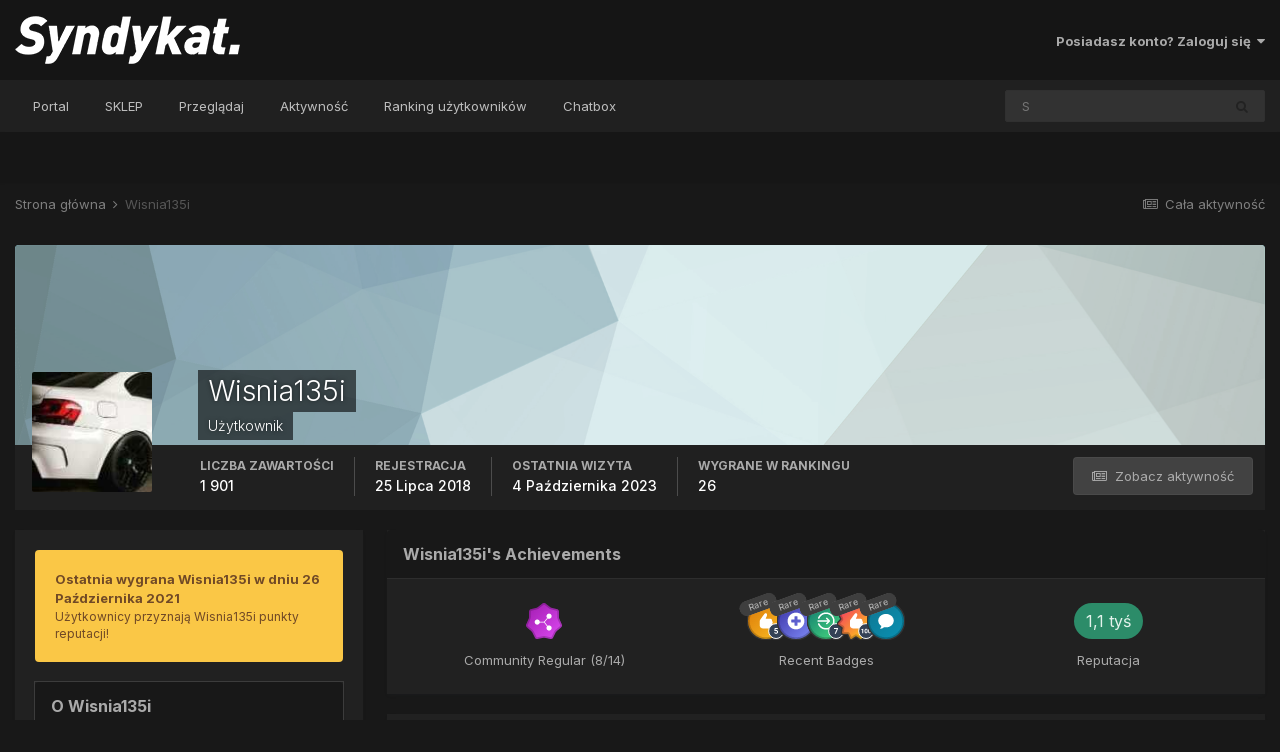

--- FILE ---
content_type: text/html;charset=UTF-8
request_url: https://forum.bmw-syndykat.pl/index.php?/profile/9367-wisnia135i/
body_size: 17340
content:
<!DOCTYPE html>
<html lang="pl-PL" dir="ltr">
	<head>
		<meta charset="utf-8">
        
		<title>Wisnia135i - Syndykat Forum</title>
		
		
		
		

	<meta name="viewport" content="width=device-width, initial-scale=1">


	
	
		<meta property="og:image" content="https://forum.bmw-syndykat.pl/uploads/monthly_2017_10/logo_sindi_soc.png.f8ed2356d5d8b310c56e4a6cb2d10fb8.png">
	


	<meta name="twitter:card" content="summary_large_image" />



	
		
			
				<meta property="og:site_name" content="Syndykat Forum">
			
		
	

	
		
			
				<meta property="og:locale" content="pl_PL">
			
		
	


	
		<link rel="canonical" href="https://forum.bmw-syndykat.pl/index.php?/profile/9367-wisnia135i/" />
	




<link rel="manifest" href="https://forum.bmw-syndykat.pl/index.php?/manifest.webmanifest/">
<meta name="msapplication-config" content="https://forum.bmw-syndykat.pl/index.php?/browserconfig.xml/">
<meta name="msapplication-starturl" content="/">
<meta name="application-name" content="Syndykat Forum">
<meta name="apple-mobile-web-app-title" content="Syndykat Forum">

	<meta name="theme-color" content="#151515">










<link rel="preload" href="//forum.bmw-syndykat.pl/applications/core/interface/font/fontawesome-webfont.woff2?v=4.7.0" as="font" crossorigin="anonymous">
		


	
		<link href="https://fonts.googleapis.com/css?family=Inter:300,300i,400,400i,500,700,700i" rel="stylesheet" referrerpolicy="origin">
	



	<link rel='stylesheet' href='https://forum.bmw-syndykat.pl/uploads/css_built_6/341e4a57816af3ba440d891ca87450ff_framework.css?v=98a918b7f61704931806' media='all'>

	<link rel='stylesheet' href='https://forum.bmw-syndykat.pl/uploads/css_built_6/05e81b71abe4f22d6eb8d1a929494829_responsive.css?v=98a918b7f61704931806' media='all'>

	<link rel='stylesheet' href='https://forum.bmw-syndykat.pl/uploads/css_built_6/20446cf2d164adcc029377cb04d43d17_flags.css?v=98a918b7f61704931806' media='all'>

	<link rel='stylesheet' href='https://forum.bmw-syndykat.pl/uploads/css_built_6/90eb5adf50a8c640f633d47fd7eb1778_core.css?v=98a918b7f61704931806' media='all'>

	<link rel='stylesheet' href='https://forum.bmw-syndykat.pl/uploads/css_built_6/5a0da001ccc2200dc5625c3f3934497d_core_responsive.css?v=98a918b7f61704931806' media='all'>

	<link rel='stylesheet' href='https://forum.bmw-syndykat.pl/uploads/css_built_6/ec0c06d47f161faa24112e8cbf0665bc_chatbox.css?v=98a918b7f61704931806' media='all'>

	<link rel='stylesheet' href='https://forum.bmw-syndykat.pl/uploads/css_built_6/ffdbd8340d5c38a97b780eeb2549bc3f_profiles.css?v=98a918b7f61704931806' media='all'>

	<link rel='stylesheet' href='https://forum.bmw-syndykat.pl/uploads/css_built_6/f2ef08fd7eaff94a9763df0d2e2aaa1f_streams.css?v=98a918b7f61704931806' media='all'>

	<link rel='stylesheet' href='https://forum.bmw-syndykat.pl/uploads/css_built_6/9be4fe0d9dd3ee2160f368f53374cd3f_leaderboard.css?v=98a918b7f61704931806' media='all'>

	<link rel='stylesheet' href='https://forum.bmw-syndykat.pl/uploads/css_built_6/125515e1b6f230e3adf3a20c594b0cea_profiles_responsive.css?v=98a918b7f61704931806' media='all'>





<link rel='stylesheet' href='https://forum.bmw-syndykat.pl/uploads/css_built_6/258adbb6e4f3e83cd3b355f84e3fa002_custom.css?v=98a918b7f61704931806' media='all'>




		
		

	</head>
	<body class='ipsApp ipsApp_front ipsJS_none ipsClearfix' data-controller='core.front.core.app' data-message="" data-pageApp='core' data-pageLocation='front' data-pageModule='members' data-pageController='profile' data-pageID='9367'  >
		
        

        

		  <a href='#ipsLayout_mainArea' class='ipsHide' title='Przejdź do głównej zawartości tej strony' accesskey='m'>Skocz do zawartości</a>
		<div id='ipsLayout_header' class='ipsClearfix'>
			





			<header>
				<div class='ipsLayout_container'>
					


<a href='https://forum.bmw-syndykat.pl/' id='elLogo' accesskey='1'><img src="https://forum.bmw-syndykat.pl/uploads/monthly_2020_09/syndykat_portal.png.ba46256465717b61617f02b6ba2a13c8.png.f8726550b6beb0f8c4bc762a89c61738.png" alt='Syndykat Forum'></a>

					
						

	<ul id='elUserNav' class='ipsList_inline cSignedOut ipsResponsive_showDesktop'>
		
        
		
        
        
            
            <li id='elSignInLink'>
                <a href='https://forum.bmw-syndykat.pl/index.php?/login/' data-ipsMenu-closeOnClick="false" data-ipsMenu id='elUserSignIn'>
                    Posiadasz konto? Zaloguj się &nbsp;<i class='fa fa-caret-down'></i>
                </a>
                
<div id='elUserSignIn_menu' class='ipsMenu ipsMenu_auto ipsHide'>
	<form accept-charset='utf-8' method='post' action='https://forum.bmw-syndykat.pl/index.php?/login/'>
		<input type="hidden" name="csrfKey" value="c8fae3c4949df19c2999e2a399ef8697">
		<input type="hidden" name="ref" value="aHR0cHM6Ly9mb3J1bS5ibXctc3luZHlrYXQucGwvaW5kZXgucGhwPy9wcm9maWxlLzkzNjctd2lzbmlhMTM1aS8=">
		<div data-role="loginForm">
			
			
			
				
<div class="ipsPad ipsForm ipsForm_vertical">
	<h4 class="ipsType_sectionHead">Zaloguj się</h4>
	<br><br>
	<ul class='ipsList_reset'>
		<li class="ipsFieldRow ipsFieldRow_noLabel ipsFieldRow_fullWidth">
			
			
				<input type="text" placeholder="Nazwa użytkownika lub adres e-mail" name="auth" autocomplete="email">
			
		</li>
		<li class="ipsFieldRow ipsFieldRow_noLabel ipsFieldRow_fullWidth">
			<input type="password" placeholder="Hasło" name="password" autocomplete="current-password">
		</li>
		<li class="ipsFieldRow ipsFieldRow_checkbox ipsClearfix">
			<span class="ipsCustomInput">
				<input type="checkbox" name="remember_me" id="remember_me_checkbox" value="1" checked aria-checked="true">
				<span></span>
			</span>
			<div class="ipsFieldRow_content">
				<label class="ipsFieldRow_label" for="remember_me_checkbox">Zapamiętaj mnie</label>
				<span class="ipsFieldRow_desc">Nie polecane na współdzielonych komputerach</span>
			</div>
		</li>
		<li class="ipsFieldRow ipsFieldRow_fullWidth">
			<button type="submit" name="_processLogin" value="usernamepassword" class="ipsButton ipsButton_primary ipsButton_small" id="elSignIn_submit">Zaloguj się</button>
			
				<p class="ipsType_right ipsType_small">
					
						<a href='https://forum.bmw-syndykat.pl/index.php?/lostpassword/' data-ipsDialog data-ipsDialog-title='Nie pamiętasz hasła?'>
					
					Nie pamiętasz hasła?</a>
				</p>
			
		</li>
	</ul>
</div>
			
		</div>
	</form>
</div>
            </li>
            
        
		
	</ul>

						
<ul class='ipsMobileHamburger ipsList_reset ipsResponsive_hideDesktop'>
	<li data-ipsDrawer data-ipsDrawer-drawerElem='#elMobileDrawer'>
		<a href='#'>
			
			
				
			
			
			
			<i class='fa fa-navicon'></i>
		</a>
	</li>
</ul>
					
				</div>
			</header>
			

	<nav data-controller='core.front.core.navBar' class=' ipsResponsive_showDesktop'>
		<div class='ipsNavBar_primary ipsLayout_container '>
			<ul data-role="primaryNavBar" class='ipsClearfix'>
				


	
		
		
		<li  id='elNavSecondary_17' data-role="navBarItem" data-navApp="core" data-navExt="CustomItem">
			
			
				<a href="https://bmw-syndykat.pl/" target='_blank' rel="noopener" data-navItem-id="17" >
					Portal<span class='ipsNavBar_active__identifier'></span>
				</a>
			
			
		</li>
	
	

	
		
		
		<li  id='elNavSecondary_18' data-role="navBarItem" data-navApp="core" data-navExt="CustomItem">
			
			
				<a href="http://sklep.bmw-syndykat.pl/" target='_blank' rel="noopener" data-navItem-id="18" >
					SKLEP<span class='ipsNavBar_active__identifier'></span>
				</a>
			
			
		</li>
	
	

	
		
		
		<li  id='elNavSecondary_1' data-role="navBarItem" data-navApp="core" data-navExt="CustomItem">
			
			
				<a href="https://forum.bmw-syndykat.pl"  data-navItem-id="1" >
					Przeglądaj<span class='ipsNavBar_active__identifier'></span>
				</a>
			
			
				<ul class='ipsNavBar_secondary ipsHide' data-role='secondaryNavBar'>
					


	
	

	
		
		
		<li  id='elNavSecondary_10' data-role="navBarItem" data-navApp="forums" data-navExt="Forums">
			
			
				<a href="https://forum.bmw-syndykat.pl/index.php"  data-navItem-id="10" >
					Forum<span class='ipsNavBar_active__identifier'></span>
				</a>
			
			
		</li>
	
	

	
	

	
		
		
		<li  id='elNavSecondary_12' data-role="navBarItem" data-navApp="core" data-navExt="StaffDirectory">
			
			
				<a href="https://forum.bmw-syndykat.pl/index.php?/staff/"  data-navItem-id="12" >
					Administracja<span class='ipsNavBar_active__identifier'></span>
				</a>
			
			
		</li>
	
	

	
		
		
		<li  id='elNavSecondary_13' data-role="navBarItem" data-navApp="core" data-navExt="OnlineUsers">
			
			
				<a href="https://forum.bmw-syndykat.pl/index.php?/online/"  data-navItem-id="13" >
					Użytkownicy online<span class='ipsNavBar_active__identifier'></span>
				</a>
			
			
		</li>
	
	

	
		
		
		<li  id='elNavSecondary_14' data-role="navBarItem" data-navApp="core" data-navExt="Leaderboard">
			
			
				<a href="https://forum.bmw-syndykat.pl/index.php?/leaderboard/"  data-navItem-id="14" >
					Ranking użytkowników<span class='ipsNavBar_active__identifier'></span>
				</a>
			
			
		</li>
	
	

					<li class='ipsHide' id='elNavigationMore_1' data-role='navMore'>
						<a href='#' data-ipsMenu data-ipsMenu-appendTo='#elNavigationMore_1' id='elNavigationMore_1_dropdown'>Więcej <i class='fa fa-caret-down'></i></a>
						<ul class='ipsHide ipsMenu ipsMenu_auto' id='elNavigationMore_1_dropdown_menu' data-role='moreDropdown'></ul>
					</li>
				</ul>
			
		</li>
	
	

	
		
		
		<li  id='elNavSecondary_2' data-role="navBarItem" data-navApp="core" data-navExt="CustomItem">
			
			
				<a href="https://forum.bmw-syndykat.pl/index.php?/discover/"  data-navItem-id="2" >
					Aktywność<span class='ipsNavBar_active__identifier'></span>
				</a>
			
			
				<ul class='ipsNavBar_secondary ipsHide' data-role='secondaryNavBar'>
					


	
		
		
		<li  id='elNavSecondary_4' data-role="navBarItem" data-navApp="core" data-navExt="AllActivity">
			
			
				<a href="https://forum.bmw-syndykat.pl/index.php?/discover/"  data-navItem-id="4" >
					Cała aktywność<span class='ipsNavBar_active__identifier'></span>
				</a>
			
			
		</li>
	
	

	
	

	
	

	
	

	
		
		
		<li  id='elNavSecondary_8' data-role="navBarItem" data-navApp="core" data-navExt="Search">
			
			
				<a href="https://forum.bmw-syndykat.pl/index.php?/search/"  data-navItem-id="8" >
					Szukaj<span class='ipsNavBar_active__identifier'></span>
				</a>
			
			
		</li>
	
	

	
	

					<li class='ipsHide' id='elNavigationMore_2' data-role='navMore'>
						<a href='#' data-ipsMenu data-ipsMenu-appendTo='#elNavigationMore_2' id='elNavigationMore_2_dropdown'>Więcej <i class='fa fa-caret-down'></i></a>
						<ul class='ipsHide ipsMenu ipsMenu_auto' id='elNavigationMore_2_dropdown_menu' data-role='moreDropdown'></ul>
					</li>
				</ul>
			
		</li>
	
	

	
		
		
		<li  id='elNavSecondary_15' data-role="navBarItem" data-navApp="core" data-navExt="Leaderboard">
			
			
				<a href="https://forum.bmw-syndykat.pl/index.php?/leaderboard/"  data-navItem-id="15" >
					Ranking użytkowników<span class='ipsNavBar_active__identifier'></span>
				</a>
			
			
		</li>
	
	

	
		
		
		<li  id='elNavSecondary_19' data-role="navBarItem" data-navApp="bimchatbox" data-navExt="Chatbox">
			
			
				<a href="https://forum.bmw-syndykat.pl/index.php?/bimchatbox/"  data-navItem-id="19" >
					Chatbox<span class='ipsNavBar_active__identifier'></span>
				</a>
			
			
		</li>
	
	

				<li class='ipsHide' id='elNavigationMore' data-role='navMore'>
					<a href='#' data-ipsMenu data-ipsMenu-appendTo='#elNavigationMore' id='elNavigationMore_dropdown'>Więcej</a>
					<ul class='ipsNavBar_secondary ipsHide' data-role='secondaryNavBar'>
						<li class='ipsHide' id='elNavigationMore_more' data-role='navMore'>
							<a href='#' data-ipsMenu data-ipsMenu-appendTo='#elNavigationMore_more' id='elNavigationMore_more_dropdown'>Więcej <i class='fa fa-caret-down'></i></a>
							<ul class='ipsHide ipsMenu ipsMenu_auto' id='elNavigationMore_more_dropdown_menu' data-role='moreDropdown'></ul>
						</li>
					</ul>
				</li>
			</ul>
			

	<div id="elSearchWrapper">
		<div id='elSearch' data-controller="core.front.core.quickSearch">
			<form accept-charset='utf-8' action='//forum.bmw-syndykat.pl/index.php?/search/&amp;do=quicksearch' method='post'>
                <input type='search' id='elSearchField' placeholder='Szukaj...' name='q' autocomplete='off' aria-label='Szukaj'>
                <details class='cSearchFilter'>
                    <summary class='cSearchFilter__text'></summary>
                    <ul class='cSearchFilter__menu'>
                        
                        <li><label><input type="radio" name="type" value="all" ><span class='cSearchFilter__menuText'>Wszędzie</span></label></li>
                        
                        
                            <li><label><input type="radio" name="type" value="core_statuses_status" checked><span class='cSearchFilter__menuText'>Aktualizacje statusu</span></label></li>
                        
                            <li><label><input type="radio" name="type" value="forums_topic"><span class='cSearchFilter__menuText'>Tematy</span></label></li>
                        
                            <li><label><input type="radio" name="type" value="core_members"><span class='cSearchFilter__menuText'>Użytkownicy</span></label></li>
                        
                    </ul>
                </details>
				<button class='cSearchSubmit' type="submit" aria-label='Szukaj'><i class="fa fa-search"></i></button>
			</form>
		</div>
	</div>

		</div>
	</nav>

			
<ul id='elMobileNav' class='ipsResponsive_hideDesktop' data-controller='core.front.core.mobileNav'>
	
		
			<li id='elMobileBreadcrumb'>
				<a href='https://forum.bmw-syndykat.pl/'>
					<span>Strona główna</span>
				</a>
			</li>
		
	
	
	
	<li >
		<a data-action="defaultStream" href='https://forum.bmw-syndykat.pl/index.php?/discover/'><i class="fa fa-newspaper-o" aria-hidden="true"></i></a>
	</li>

	

	
		<li class='ipsJS_show'>
			<a href='https://forum.bmw-syndykat.pl/index.php?/search/'><i class='fa fa-search'></i></a>
		</li>
	
</ul>
		</div>
		<main id='ipsLayout_body' class='ipsLayout_container'>
			<div id='ipsLayout_contentArea'>
				<div id='ipsLayout_contentWrapper'>
					
<nav class='ipsBreadcrumb ipsBreadcrumb_top ipsFaded_withHover'>
	

	<ul class='ipsList_inline ipsPos_right'>
		
		<li >
			<a data-action="defaultStream" class='ipsType_light '  href='https://forum.bmw-syndykat.pl/index.php?/discover/'><i class="fa fa-newspaper-o" aria-hidden="true"></i> <span>Cała aktywność</span></a>
		</li>
		
	</ul>

	<ul data-role="breadcrumbList">
		<li>
			<a title="Strona główna" href='https://forum.bmw-syndykat.pl/'>
				<span>Strona główna <i class='fa fa-angle-right'></i></span>
			</a>
		</li>
		
		
			<li>
				
					<a href='https://forum.bmw-syndykat.pl/index.php?/profile/9367-wisnia135i/'>
						<span>Wisnia135i </span>
					</a>
				
			</li>
		
	</ul>
</nav>
					
					<div id='ipsLayout_mainArea'>
						
						
						
						

	




						

<!-- When altering this template be sure to also check for similar in the hovercard -->
<div data-controller='core.front.profile.main'>
	

<header data-role="profileHeader">
    <div class='ipsPageHead_special ' id='elProfileHeader' data-controller='core.global.core.coverPhoto' data-url="https://forum.bmw-syndykat.pl/index.php?/profile/9367-wisnia135i/&amp;csrfKey=c8fae3c4949df19c2999e2a399ef8697" data-coverOffset='0'>
        
        <div class='ipsCoverPhoto_container' style="background-color: hsl(187, 100%, 80% )">
            <img src='https://forum.bmw-syndykat.pl/uploads/set_resources_6/84c1e40ea0e759e3f1505eb1788ddf3c_pattern.png' class='ipsCoverPhoto_photo' data-action="toggleCoverPhoto" alt=''>
        </div>
        
        
        <div class='ipsColumns ipsColumns_collapsePhone' data-hideOnCoverEdit>
            <div class='ipsColumn ipsColumn_fixed ipsColumn_narrow ipsPos_center' id='elProfilePhoto'>
                
                <a href="https://forum.bmw-syndykat.pl/uploads/monthly_2021_10/Screenshot_20211021-200733_Gallery_copy_720x670_copy_360x335.jpg.f3f7a33074aab0fcdd4716b06c6f5351.jpg" data-ipsLightbox class='ipsUserPhoto ipsUserPhoto_xlarge'>
                    <img src='https://forum.bmw-syndykat.pl/uploads/monthly_2021_10/Screenshot_20211021-200733_Gallery_copy_720x670_copy_360x335.thumb.jpg.3196ee7c7f6e2c2ef3b4a17608bef1eb.jpg' alt=''>
                </a>
                
                
            </div>
            <div class='ipsColumn ipsColumn_fluid'>
                <div class='ipsPos_left ipsPad cProfileHeader_name ipsType_normal'>
                    <h1 class='ipsType_reset ipsPageHead_barText'>
                        Wisnia135i

                        
                        
                    </h1>
                    <span>
						<span class='ipsPageHead_barText'><span style='color:#'>Użytkownik</span></span>
					</span>
                </div>
                
                <ul class='ipsList_inline ipsPad ipsResponsive_hidePhone ipsResponsive_block ipsPos_left'>
                    
                    <li>

<div data-followApp='core' data-followArea='member' data-followID='9367'  data-controller='core.front.core.followButton'>
	
		

	
</div></li>
                    
                    
                </ul>
                
            </div>
        </div>
    </div>

    <div class='ipsGrid ipsAreaBackground ipsPad ipsResponsive_showPhone ipsResponsive_block'>
        
        
        

        
        
        <div data-role='switchView' class='ipsGrid_span12'>
            <div data-action="goToProfile" data-type='phone' class='ipsHide'>
                <a href='https://forum.bmw-syndykat.pl/index.php?/profile/9367-wisnia135i/' class='ipsButton ipsButton_veryLight ipsButton_small ipsButton_fullWidth' title="Profil Wisnia135i"><i class='fa fa-user'></i></a>
            </div>
            <div data-action="browseContent" data-type='phone' class=''>
                <a href="https://forum.bmw-syndykat.pl/index.php?/profile/9367-wisnia135i/content/" rel="nofollow" class='ipsButton ipsButton_veryLight ipsButton_small ipsButton_fullWidth'  title="Zawartość Wisnia135i"><i class='fa fa-newspaper-o'></i></a>
            </div>
        </div>
    </div>

    <div id='elProfileStats' class='ipsClearfix sm:ipsPadding ipsResponsive_pull'>
        <div data-role='switchView' class='ipsResponsive_hidePhone ipsPos_right'>
            <a href='https://forum.bmw-syndykat.pl/index.php?/profile/9367-wisnia135i/' class='ipsButton ipsButton_veryLight ipsButton_small ipsPos_right ipsHide' data-action="goToProfile" data-type='full' title="Profil Wisnia135i"><i class='fa fa-user'></i> <span class='ipsResponsive_showDesktop ipsResponsive_inline'>&nbsp;Pokaż profil</span></a>
            <a href="https://forum.bmw-syndykat.pl/index.php?/profile/9367-wisnia135i/content/" rel="nofollow" class='ipsButton ipsButton_veryLight ipsButton_small ipsPos_right ' data-action="browseContent" data-type='full' title="Zawartość Wisnia135i"><i class='fa fa-newspaper-o'></i> <span class='ipsResponsive_showDesktop ipsResponsive_inline'>&nbsp;Zobacz aktywność</span></a>
        </div>
        <ul class='ipsList_reset ipsFlex ipsFlex-ai:center ipsFlex-fw:wrap ipsPos_left ipsResponsive_noFloat'>
            <li>
                <h4 class='ipsType_minorHeading'>Liczba zawartości</h4>
                1 901
            </li>
            <li>
                <h4 class='ipsType_minorHeading'>Rejestracja</h4>
                <time datetime='2018-07-25T22:45:26Z' title='2018.07.25 22:45 ' data-short='7 lat'>25 Lipca 2018</time>
            </li>
            
            <li>
                <h4 class='ipsType_minorHeading'>Ostatnia wizyta</h4>
                <span>
					
                    <time datetime='2023-10-04T07:26:40Z' title='2023.10.04 07:26 ' data-short='2 lata'>4 Października 2023</time>
				</span>
            </li>
            
            
            <li>
                <h4 class='ipsType_minorHeading'>Wygrane w rankingu</h4>
                <span data-ipsTooltip title='Liczba dni w których Wisnia135i posiadał największą liczbę polubień zawartości.'>26</span>
            </li>
            
        </ul>
    </div>
</header>
	<div data-role="profileContent" class='ipsSpacer_top'>

		<div class='ipsColumns ipsColumns_collapseTablet' data-controller="core.front.profile.body">
			<div class='ipsColumn ipsColumn_fixed ipsColumn_veryWide' id='elProfileInfoColumn'>
				<div class='ipsPadding ipsBox ipsResponsive_pull'>
					
					
						
							
							<div class='ipsLeaderboard_trophy_1 cProfileSidebarBlock ipsMargin_bottom ipsPadding ipsRadius'>
								<p class='ipsType_reset ipsType_medium'>
									<strong>
										<a class='ipsType_blendLinks' href="https://forum.bmw-syndykat.pl/index.php?/leaderboard/&amp;custom_date_start=1635249600&amp;custom_date_end=1635249600">
											
												Ostatnia wygrana Wisnia135i w dniu 26 Października 2021
											
										</a>
									</strong>
								</p>
								<p class='ipsType_reset ipsType_small'>Użytkownicy przyznają Wisnia135i punkty reputacji!</p>
							</div>
						

						
					

					
					
					
                        
                    
					
	 				
						<div class='ipsWidget ipsWidget_vertical cProfileSidebarBlock ipsBox ipsBox--child ipsSpacer_bottom' data-location='defaultFields'>
							<h2 class='ipsWidget_title ipsType_reset'>O Wisnia135i </h2>
							<div class='ipsWidget_inner ipsPad'>
								
								<ul class='ipsDataList ipsDataList_reducedSpacing cProfileFields'>
									
									
										<li class='ipsDataItem'>
											<span class='ipsDataItem_generic ipsDataItem_size3 ipsType_break'><strong>Urodziny</strong></span>
											<span class='ipsDataItem_generic'>1991.06.26</span>
										</li>
									
								</ul>
							</div>
						</div>
					
					
						
						<div class='ipsWidget ipsWidget_vertical cProfileSidebarBlock ipsBox ipsBox--child ipsSpacer_bottom' data-location='customFields'>
							
                                <h2 class='ipsWidget_title ipsType_reset'>Profile Information</h2>
                            
                            <div class='ipsWidget_inner ipsPad'>
								<ul class='ipsDataList ipsDataList_reducedSpacing cProfileFields'>
									
									
										<li class='ipsDataItem ipsType_break'>
											
												<span class='ipsDataItem_generic ipsDataItem_size3 ipsType_break'><strong>BMW</strong></span>
												<div class='ipsDataItem_generic'><div class='ipsType_break ipsContained'>E82 135i 1M</div></div>
											
										</li>
									
									
									
										<li class='ipsDataItem ipsType_break'>
											
												<span class='ipsDataItem_generic ipsDataItem_size3 ipsType_break'><strong>Płeć</strong></span>
												<div class='ipsDataItem_generic'><div class='ipsType_break ipsContained'>Mężczyzna</div></div>
											
										</li>
									
									
									
										<li class='ipsDataItem ipsType_break'>
											
												<span class='ipsDataItem_generic ipsDataItem_size3 ipsType_break'><strong>Lokacja</strong></span>
												<div class='ipsDataItem_generic'><div class='ipsType_break ipsContained'>Drezno/Wroclaw</div></div>
											
										</li>
									
									
									
										<li class='ipsDataItem ipsType_break'>
											
												<span class='ipsDataItem_generic ipsDataItem_size3 ipsType_break'><strong>Zainteresowania</strong></span>
												<div class='ipsDataItem_generic'><div class='ipsType_break ipsContained'>Sport. Motoryzacja</div></div>
											
										</li>
									
									
								</ul>
							</div>
						</div>
						
					
					
					
						<div class='ipsWidget ipsWidget_vertical cProfileSidebarBlock ipsBox ipsBox--child ipsSpacer_bottom' data-controller='core.front.profile.toggleBlock'>
							


	
	<h2 class='ipsWidget_title ipsType_reset'>
		

		Ostatnie wizyty
	</h2>
	<div class='ipsWidget_inner ipsPad'>
		<span class='ipsType_light'>
			3 862 wyświetleń profilu
		</span>
		
			<ul class='ipsDataList ipsDataList_reducedSpacing ipsSpacer_top'>
			
				<li class='ipsDataItem'>
					<div class='ipsType_center ipsDataItem_icon'>
						


	<a href="https://forum.bmw-syndykat.pl/index.php?/profile/10133-lipas/" rel="nofollow" data-ipsHover data-ipsHover-width="370" data-ipsHover-target="https://forum.bmw-syndykat.pl/index.php?/profile/10133-lipas/&amp;do=hovercard" class="ipsUserPhoto ipsUserPhoto_tiny" title="Przejdź do profilu $LIPAS">
		<img src='data:image/svg+xml,%3Csvg%20xmlns%3D%22http%3A%2F%2Fwww.w3.org%2F2000%2Fsvg%22%20viewBox%3D%220%200%201024%201024%22%20style%3D%22background%3A%23939393%22%3E%3Cg%3E%3Ctext%20text-anchor%3D%22middle%22%20dy%3D%22.35em%22%20x%3D%22512%22%20y%3D%22512%22%20fill%3D%22%23ffffff%22%20font-size%3D%22700%22%20font-family%3D%22-apple-system%2C%20BlinkMacSystemFont%2C%20Roboto%2C%20Helvetica%2C%20Arial%2C%20sans-serif%22%3E%24%3C%2Ftext%3E%3C%2Fg%3E%3C%2Fsvg%3E' alt='$LIPAS' loading="lazy">
	</a>

					</div>
					<div class='ipsDataItem_main'>
						<h3 class='ipsDataItem_title'>


<a href='https://forum.bmw-syndykat.pl/index.php?/profile/10133-lipas/' rel="nofollow" data-ipsHover data-ipsHover-width='370' data-ipsHover-target='https://forum.bmw-syndykat.pl/index.php?/profile/10133-lipas/&amp;do=hovercard&amp;referrer=https%253A%252F%252Fforum.bmw-syndykat.pl%252Findex.php%253F%252Fprofile%252F9367-wisnia135i%252F' title="Przejdź do profilu $LIPAS" class="ipsType_break">$LIPAS</a></h3>
						<p class='ipsDataItem_meta ipsType_light'><time datetime='2025-08-04T05:52:44Z' title='2025.08.04 05:52 ' data-short='4 Sierpień'>4 Sierpnia 2025</time></p>
					</div>
				</li>
			
				<li class='ipsDataItem'>
					<div class='ipsType_center ipsDataItem_icon'>
						


	<a href="https://forum.bmw-syndykat.pl/index.php?/profile/12460-ptoku/" rel="nofollow" data-ipsHover data-ipsHover-width="370" data-ipsHover-target="https://forum.bmw-syndykat.pl/index.php?/profile/12460-ptoku/&amp;do=hovercard" class="ipsUserPhoto ipsUserPhoto_tiny" title="Przejdź do profilu PTOKU">
		<img src='https://forum.bmw-syndykat.pl/uploads/monthly_2025_01/Messenger_creation_7D1EB8A1-006B-42C8-A8EA-FB59AD7BB923.thumb.jpeg.f8ed09140b808d4de4321002620f7c4b.jpeg' alt='PTOKU' loading="lazy">
	</a>

					</div>
					<div class='ipsDataItem_main'>
						<h3 class='ipsDataItem_title'>


<a href='https://forum.bmw-syndykat.pl/index.php?/profile/12460-ptoku/' rel="nofollow" data-ipsHover data-ipsHover-width='370' data-ipsHover-target='https://forum.bmw-syndykat.pl/index.php?/profile/12460-ptoku/&amp;do=hovercard&amp;referrer=https%253A%252F%252Fforum.bmw-syndykat.pl%252Findex.php%253F%252Fprofile%252F9367-wisnia135i%252F' title="Przejdź do profilu PTOKU" class="ipsType_break">PTOKU</a></h3>
						<p class='ipsDataItem_meta ipsType_light'><time datetime='2025-04-20T09:40:54Z' title='2025.04.20 09:40 ' data-short='20 Kwiecień'>20 Kwietnia 2025</time></p>
					</div>
				</li>
			
				<li class='ipsDataItem'>
					<div class='ipsType_center ipsDataItem_icon'>
						


	<a href="https://forum.bmw-syndykat.pl/index.php?/profile/364-orzel/" rel="nofollow" data-ipsHover data-ipsHover-width="370" data-ipsHover-target="https://forum.bmw-syndykat.pl/index.php?/profile/364-orzel/&amp;do=hovercard" class="ipsUserPhoto ipsUserPhoto_tiny" title="Przejdź do profilu orzel">
		<img src='https://forum.bmw-syndykat.pl/uploads/monthly_2024_11/1681775340_1000006831(1).thumb.jpg.62dd9c365dd250e67a8223d9947e0896.jpg' alt='orzel' loading="lazy">
	</a>

					</div>
					<div class='ipsDataItem_main'>
						<h3 class='ipsDataItem_title'>


<a href='https://forum.bmw-syndykat.pl/index.php?/profile/364-orzel/' rel="nofollow" data-ipsHover data-ipsHover-width='370' data-ipsHover-target='https://forum.bmw-syndykat.pl/index.php?/profile/364-orzel/&amp;do=hovercard&amp;referrer=https%253A%252F%252Fforum.bmw-syndykat.pl%252Findex.php%253F%252Fprofile%252F9367-wisnia135i%252F' title="Przejdź do profilu orzel" class="ipsType_break">orzel</a></h3>
						<p class='ipsDataItem_meta ipsType_light'><time datetime='2024-12-13T14:42:17Z' title='2024.12.13 14:42 ' data-short='1 rok'>13 Grudnia 2024</time></p>
					</div>
				</li>
			
				<li class='ipsDataItem'>
					<div class='ipsType_center ipsDataItem_icon'>
						


	<a href="https://forum.bmw-syndykat.pl/index.php?/profile/12410-pszemo98/" rel="nofollow" data-ipsHover data-ipsHover-width="370" data-ipsHover-target="https://forum.bmw-syndykat.pl/index.php?/profile/12410-pszemo98/&amp;do=hovercard" class="ipsUserPhoto ipsUserPhoto_tiny" title="Przejdź do profilu pszemo98">
		<img src='data:image/svg+xml,%3Csvg%20xmlns%3D%22http%3A%2F%2Fwww.w3.org%2F2000%2Fsvg%22%20viewBox%3D%220%200%201024%201024%22%20style%3D%22background%3A%23627ec4%22%3E%3Cg%3E%3Ctext%20text-anchor%3D%22middle%22%20dy%3D%22.35em%22%20x%3D%22512%22%20y%3D%22512%22%20fill%3D%22%23ffffff%22%20font-size%3D%22700%22%20font-family%3D%22-apple-system%2C%20BlinkMacSystemFont%2C%20Roboto%2C%20Helvetica%2C%20Arial%2C%20sans-serif%22%3EP%3C%2Ftext%3E%3C%2Fg%3E%3C%2Fsvg%3E' alt='pszemo98' loading="lazy">
	</a>

					</div>
					<div class='ipsDataItem_main'>
						<h3 class='ipsDataItem_title'>


<a href='https://forum.bmw-syndykat.pl/index.php?/profile/12410-pszemo98/' rel="nofollow" data-ipsHover data-ipsHover-width='370' data-ipsHover-target='https://forum.bmw-syndykat.pl/index.php?/profile/12410-pszemo98/&amp;do=hovercard&amp;referrer=https%253A%252F%252Fforum.bmw-syndykat.pl%252Findex.php%253F%252Fprofile%252F9367-wisnia135i%252F' title="Przejdź do profilu pszemo98" class="ipsType_break">pszemo98</a></h3>
						<p class='ipsDataItem_meta ipsType_light'><time datetime='2024-12-11T20:56:23Z' title='2024.12.11 20:56 ' data-short='1 rok'>11 Grudnia 2024</time></p>
					</div>
				</li>
			
				<li class='ipsDataItem'>
					<div class='ipsType_center ipsDataItem_icon'>
						


	<a href="https://forum.bmw-syndykat.pl/index.php?/profile/11769-remek/" rel="nofollow" data-ipsHover data-ipsHover-width="370" data-ipsHover-target="https://forum.bmw-syndykat.pl/index.php?/profile/11769-remek/&amp;do=hovercard" class="ipsUserPhoto ipsUserPhoto_tiny" title="Przejdź do profilu Remek">
		<img src='https://forum.bmw-syndykat.pl/uploads/monthly_2024_08/Messenger_creation_15B10DA0-ED50-47BC-9045-575AC0B42F16.thumb.jpg.39b7307d5101e95cf850b2f823f7be82.jpg' alt='Remek' loading="lazy">
	</a>

					</div>
					<div class='ipsDataItem_main'>
						<h3 class='ipsDataItem_title'>


<a href='https://forum.bmw-syndykat.pl/index.php?/profile/11769-remek/' rel="nofollow" data-ipsHover data-ipsHover-width='370' data-ipsHover-target='https://forum.bmw-syndykat.pl/index.php?/profile/11769-remek/&amp;do=hovercard&amp;referrer=https%253A%252F%252Fforum.bmw-syndykat.pl%252Findex.php%253F%252Fprofile%252F9367-wisnia135i%252F' title="Przejdź do profilu Remek" class="ipsType_break">Remek</a></h3>
						<p class='ipsDataItem_meta ipsType_light'><time datetime='2024-09-16T21:33:06Z' title='2024.09.16 21:33 ' data-short='1 rok'>16 Września 2024</time></p>
					</div>
				</li>
			
			</ul>
		
	</div>

		
						</div>
					
				</div>

			</div>
			<section class='ipsColumn ipsColumn_fluid'>
				
					<div class='ipsWidget ipsBox ipsMargin_bottom'>
						<h2 class='ipsWidget_title ipsType_reset ipsFlex ipsFlex-ai:center ipsFlex-jc:between'>
							<span>
								
									Wisnia135i's Achievements
								
							</span>
						</h2>
						<div class='ipsWidget_inner ipsPadding_horizontal ipsPadding_vertical:half ipsType_center cProfileAchievements'>
							
								<div class='ipsFlex ipsFlex-fd:column ipsFlex-ai:center ipsPadding_vertical:half'>
									
<img src='https://forum.bmw-syndykat.pl/uploads/monthly_2021_06/8_Regular.svg' loading="lazy" alt="Community Regular" class="ipsDimension:4" data-ipsTooltip title="Tytuł: Community Regular (8/14)">
									<h3 class='ipsType_reset ipsType_unbold ipsType_medium ipsType_light ipsMargin_top:half'>
                                        Community Regular (8/14)
									</h3>
								</div>
							
							
									
								
									<a href="https://forum.bmw-syndykat.pl/index.php?/profile/9367-wisnia135i/badges/" data-action="badgeLog" title="Wisnia135i's Badges" class='ipsPadding_vertical:half ipsRadius'>
										<ul class="ipsCaterpillar ipsFlex-jc:center">
											
												<li class='ipsCaterpillar__item'>
													

<span class='ipsPos_relative'>
    <img src='https://forum.bmw-syndykat.pl/uploads/monthly_2021_06/FiveReactionsGiven.svg' loading="lazy" alt="Reacting Well" class='ipsOutline ipsDimension:4' data-ipsTooltip title='Reacting Well'>
    
        <span class='ipsBadge ipsBadge_small ipsBadge_rare'>Rare</span>
    
</span>
												</li>
											
												<li class='ipsCaterpillar__item'>
													

<span class='ipsPos_relative'>
    <img src='https://forum.bmw-syndykat.pl/uploads/monthly_2021_06/FirstTopic.svg' loading="lazy" alt="Conversation Starter" class='ipsOutline ipsDimension:4' data-ipsTooltip title='Conversation Starter'>
    
        <span class='ipsBadge ipsBadge_small ipsBadge_rare'>Rare</span>
    
</span>
												</li>
											
												<li class='ipsCaterpillar__item'>
													

<span class='ipsPos_relative'>
    <img src='https://forum.bmw-syndykat.pl/uploads/monthly_2021_06/SevenConsecutiveDaysLoggedIn.svg' loading="lazy" alt="Dedicated" class='ipsOutline ipsDimension:4' data-ipsTooltip title='Dedicated'>
    
        <span class='ipsBadge ipsBadge_small ipsBadge_rare'>Rare</span>
    
</span>
												</li>
											
												<li class='ipsCaterpillar__item'>
													

<span class='ipsPos_relative'>
    <img src='https://forum.bmw-syndykat.pl/uploads/monthly_2021_06/OneHundredReactionsReceived.svg' loading="lazy" alt="Very Popular" class='ipsOutline ipsDimension:4' data-ipsTooltip title='Very Popular'>
    
        <span class='ipsBadge ipsBadge_small ipsBadge_rare'>Rare</span>
    
</span>
												</li>
											
												<li class='ipsCaterpillar__item'>
													

<span class='ipsPos_relative'>
    <img src='https://forum.bmw-syndykat.pl/uploads/monthly_2021_06/FirstPost.svg' loading="lazy" alt="First Post" class='ipsOutline ipsDimension:4' data-ipsTooltip title='First Post'>
    
        <span class='ipsBadge ipsBadge_small ipsBadge_rare'>Rare</span>
    
</span>
												</li>
											
										</ul>
										<h3 class='ipsType_reset ipsType_unbold ipsType_medium ipsType_light ipsMargin_top:half'>
											Recent Badges
										</h3>
									</a>
								
							
							
								
									<a href="https://forum.bmw-syndykat.pl/index.php?/profile/9367-wisnia135i/reputation/" data-action="repLog" title="Reputacja Wisnia135i" class='ipsPadding_vertical:half ipsRadius'>
								
										<p class='ipsType_reset cProfileRepScore cProfileRepScore_positive ipsRadius:full ipsDimension_height:4 ipsDimension_minWidth:4 ipsPadding_horizontal:half ipsType_large ipsFlex-inline ipsFlex-ai:center ipsFlex-jc:center' data-ipsTooltip title="Excellent">1,1 tyś</p>
										<h3 class='ipsType_reset ipsType_unbold ipsType_medium ipsType_light ipsMargin_top:half'>
											Reputacja
										</h3>
								
									</a>
								
							
							
						</div>
					</div>
				

				<div class='ipsBox ipsResponsive_pull'>
					

<div id='elProfileTabs_content' class='ipsTabs_panels ipsPadding ipsAreaBackground_reset'>
	
		
			<div id="ipsTabs_elProfileTabs_elProfileTab_activity_panel" class='ipsTabs_panel ipsAreaBackground_reset'>
				
<div data-controller="core.front.statuses.statusFeed">
	
	
		<ol class='ipsStream ipsList_reset' data-role='activityStream' id='elProfileActivityOverview'>
			
				
<li class='ipsStreamItem ipsStreamItem_expanded ipsStreamItem_actionBlock' data-role="activityItem" data-timestamp='1684394633'>
	<div class='ipsStreamItem_container'>
		<div class='ipsStreamItem_action ipsType_blendLinks ipsType_light ipsType_break ipsFlex ipsFlex-ai:center'>
			
			<div class='ipsFlex-flex:11'>
				<span class='ipsMargin_right'><img src="https://forum.bmw-syndykat.pl/uploads/reactions/react_thanks.png" width='20' height='20' data-ipsTooltip title="Thanks" alt=''>  


<a href='https://forum.bmw-syndykat.pl/index.php?/profile/8953-dedi/' rel="nofollow" data-ipsHover data-ipsHover-width='370' data-ipsHover-target='https://forum.bmw-syndykat.pl/index.php?/profile/8953-dedi/&amp;do=hovercard&amp;referrer=https%253A%252F%252Fforum.bmw-syndykat.pl%252Findex.php%253F%252Fprofile%252F9367-wisnia135i%252F' title="Przejdź do profilu dedi" class="ipsType_break">dedi</a> zareagował na odpowiedź w temacie: 

<a href='https://forum.bmw-syndykat.pl/index.php?/topic/19631-e90-dedi-325daily-le-mans-blau/&amp;do=findComment&amp;comment=413550'>
	
		
			[E90] dedi - 325daily Le Mans Blau
		
	
</a>
</span> <span class='ipsType_light'><time datetime='2023-05-18T07:23:53Z' title='2023.05.18 07:23 ' data-short='2 lata'>18 Maja 2023</time></span>
			</div>
		</div>
	</div>
</li>

			
				

<li class='ipsStreamItem ipsStreamItem_contentBlock ipsStreamItem_expanded ipsAreaBackground_reset ipsPad  ' data-role='activityItem' data-timestamp='1684319020'>
	<div class='ipsStreamItem_container ipsClearfix'>
		
			
			<div class='ipsStreamItem_header ipsPhotoPanel ipsPhotoPanel_mini'>
								
					<span class='ipsStreamItem_contentType' data-ipsTooltip title='Odpowiedź'><i class='fa fa-comment'></i></span>
				
				

	<a href="https://forum.bmw-syndykat.pl/index.php?/profile/9367-wisnia135i/" rel="nofollow" data-ipsHover data-ipsHover-target="https://forum.bmw-syndykat.pl/index.php?/profile/9367-wisnia135i/&amp;do=hovercard" class="ipsUserPhoto ipsUserPhoto_mini" title="Przejdź do profilu Wisnia135i">
		<img src='https://forum.bmw-syndykat.pl/uploads/monthly_2021_10/Screenshot_20211021-200733_Gallery_copy_720x670_copy_360x335.thumb.jpg.3196ee7c7f6e2c2ef3b4a17608bef1eb.jpg' alt='Wisnia135i' loading="lazy">
	</a>

				<div class=''>
					
					<h2 class='ipsType_reset ipsStreamItem_title ipsContained_container ipsStreamItem_titleSmall'>
						
						
						<span class='ipsType_break ipsContained'>
							<a href='https://forum.bmw-syndykat.pl/index.php?/topic/19631-e90-dedi-325daily-le-mans-blau/&amp;do=findComment&amp;comment=413550' data-linkType="link" data-searchable> [E90] dedi - 325daily Le Mans Blau</a>
						</span>
						
					</h2>
					
						<p class='ipsType_reset ipsStreamItem_status ipsType_blendLinks'>
							
<a href='https://forum.bmw-syndykat.pl/index.php?/profile/9367-wisnia135i/' rel="nofollow" data-ipsHover data-ipsHover-width="370" data-ipsHover-target='https://forum.bmw-syndykat.pl/index.php?/profile/9367-wisnia135i/&amp;do=hovercard' title="Przejdź do profilu Wisnia135i" class="ipsType_break">Wisnia135i</a> odpowiedział 
<a href='https://forum.bmw-syndykat.pl/index.php?/profile/8953-dedi/' rel="nofollow" data-ipsHover data-ipsHover-width="370" data-ipsHover-target='https://forum.bmw-syndykat.pl/index.php?/profile/8953-dedi/&amp;do=hovercard' title="Przejdź do profilu dedi" class="ipsType_break">dedi</a> na temat - <a href='https://forum.bmw-syndykat.pl/index.php?/forum/56-pre-german/'>PRE GERMAN</a>
						</p>
					
					
						
					
				</div>
			</div>
			
				<div class='ipsStreamItem_snippet ipsType_break'>
					
					 	

	<div class='ipsType_richText ipsContained ipsType_medium'>
		<div data-ipsTruncate data-ipsTruncate-type='remove' data-ipsTruncate-size='3 lines' data-ipsTruncate-watch='false'>
			Polecam się na przyszłość
		</div>
	</div>


					
				</div>
				<ul class='ipsList_inline ipsStreamItem_meta ipsGap:1'>
					<li class='ipsType_light ipsType_medium'>
						<a rel="nofollow" href='https://forum.bmw-syndykat.pl/index.php?/topic/19631-e90-dedi-325daily-le-mans-blau/&amp;do=findComment&amp;comment=413550' class='ipsType_blendLinks'><i class='fa fa-clock-o'></i> <time datetime='2023-05-17T10:23:40Z' title='2023.05.17 10:23 ' data-short='2 lata'>17 Maja 2023</time></a>
					</li>
					
						<li class='ipsType_light ipsType_medium'>
							<a href='https://forum.bmw-syndykat.pl/index.php?/topic/19631-e90-dedi-325daily-le-mans-blau/&amp;do=findComment&amp;comment=413550' class='ipsType_blendLinks'>
								
									<i class='fa fa-comment'></i> 136 odpowiedzi
								
							</a>
						</li>
					
					
						
							<li>


	<div class='ipsReactOverview ipsReactOverview_small ipsType_light'>
		<ul>
			<li class='ipsReactOverview_repCount'>
				1
			</li>
			
				
				<li>
					
						<a href='https://forum.bmw-syndykat.pl/index.php?/topic/19631-e90-dedi-325daily-le-mans-blau/&amp;do=showReactionsComment&amp;comment=413550&amp;reaction=2' data-ipsDialog data-ipsDialog-size='medium' data-ipsDialog-title="Wyświetl reakcje" data-ipsTooltip title="Wyświetl reakcje &quot;Thanks&quot;">
					
							<img src='https://forum.bmw-syndykat.pl/uploads/reactions/react_thanks.png' alt="Thanks">
					
						</a>
					
				</li>
			
		</ul>
	</div>
</li>
						
					
					
				</ul>
			
		
	</div>
</li>
			
				
<li class='ipsStreamItem ipsStreamItem_expanded ipsStreamItem_actionBlock' data-role="activityItem" data-timestamp='1684319004'>
	<div class='ipsStreamItem_container'>
		<div class='ipsStreamItem_action ipsType_blendLinks ipsType_light ipsType_break ipsFlex ipsFlex-ai:center'>
			
			<div class='ipsFlex-flex:11'>
				<span class='ipsMargin_right'><img src="https://forum.bmw-syndykat.pl/uploads/reactions/react_like.png" width='20' height='20' data-ipsTooltip title="Like" alt=''>  


<a href='https://forum.bmw-syndykat.pl/index.php?/profile/9367-wisnia135i/' rel="nofollow" data-ipsHover data-ipsHover-width='370' data-ipsHover-target='https://forum.bmw-syndykat.pl/index.php?/profile/9367-wisnia135i/&amp;do=hovercard&amp;referrer=https%253A%252F%252Fforum.bmw-syndykat.pl%252Findex.php%253F%252Fprofile%252F9367-wisnia135i%252F' title="Przejdź do profilu Wisnia135i" class="ipsType_break">Wisnia135i</a> zareagował na odpowiedź w temacie: 

<a href='https://forum.bmw-syndykat.pl/index.php?/topic/19631-e90-dedi-325daily-le-mans-blau/&amp;do=findComment&amp;comment=413542'>
	
		
			[E90] dedi - 325daily Le Mans Blau
		
	
</a>
</span> <span class='ipsType_light'><time datetime='2023-05-17T10:23:24Z' title='2023.05.17 10:23 ' data-short='2 lata'>17 Maja 2023</time></span>
			</div>
		</div>
	</div>
</li>

			
				
<li class='ipsStreamItem ipsStreamItem_expanded ipsStreamItem_actionBlock' data-role="activityItem" data-timestamp='1664287850'>
	<div class='ipsStreamItem_container'>
		<div class='ipsStreamItem_action ipsType_blendLinks ipsType_light ipsType_break ipsFlex ipsFlex-ai:center'>
			
			<div class='ipsFlex-flex:11'>
				<span class='ipsMargin_right'><img src="https://forum.bmw-syndykat.pl/uploads/reactions/react_thanks.png" width='20' height='20' data-ipsTooltip title="Thanks" alt=''>  


<a href='https://forum.bmw-syndykat.pl/index.php?/profile/2933-dawid82/' rel="nofollow" data-ipsHover data-ipsHover-width='370' data-ipsHover-target='https://forum.bmw-syndykat.pl/index.php?/profile/2933-dawid82/&amp;do=hovercard&amp;referrer=https%253A%252F%252Fforum.bmw-syndykat.pl%252Findex.php%253F%252Fprofile%252F9367-wisnia135i%252F' title="Przejdź do profilu dawid82" class="ipsType_break">dawid82</a> zareagował na odpowiedź w temacie: 

<a href='https://forum.bmw-syndykat.pl/index.php?/topic/18000-e36-316i-coupe-hellrot-v8m-look-od-dawida/&amp;do=findComment&amp;comment=407765'>
	
		
			[E36] 316i Coupe HELLROT V8M look OD DAWIDA
		
	
</a>
</span> <span class='ipsType_light'><time datetime='2022-09-27T14:10:50Z' title='2022.09.27 14:10 ' data-short='3 lata'>27 Września 2022</time></span>
			</div>
		</div>
	</div>
</li>

			
				

<li class='ipsStreamItem ipsStreamItem_contentBlock ipsStreamItem_expanded ipsAreaBackground_reset ipsPad  ' data-role='activityItem' data-timestamp='1664133981'>
	<div class='ipsStreamItem_container ipsClearfix'>
		
			
			<div class='ipsStreamItem_header ipsPhotoPanel ipsPhotoPanel_mini'>
								
					<span class='ipsStreamItem_contentType' data-ipsTooltip title='Odpowiedź'><i class='fa fa-comment'></i></span>
				
				

	<a href="https://forum.bmw-syndykat.pl/index.php?/profile/9367-wisnia135i/" rel="nofollow" data-ipsHover data-ipsHover-target="https://forum.bmw-syndykat.pl/index.php?/profile/9367-wisnia135i/&amp;do=hovercard" class="ipsUserPhoto ipsUserPhoto_mini" title="Przejdź do profilu Wisnia135i">
		<img src='https://forum.bmw-syndykat.pl/uploads/monthly_2021_10/Screenshot_20211021-200733_Gallery_copy_720x670_copy_360x335.thumb.jpg.3196ee7c7f6e2c2ef3b4a17608bef1eb.jpg' alt='Wisnia135i' loading="lazy">
	</a>

				<div class=''>
					
					<h2 class='ipsType_reset ipsStreamItem_title ipsContained_container ipsStreamItem_titleSmall'>
						
						
						<span class='ipsType_break ipsContained'>
							<a href='https://forum.bmw-syndykat.pl/index.php?/topic/18000-e36-316i-coupe-hellrot-v8m-look-od-dawida/&amp;do=findComment&amp;comment=407765' data-linkType="link" data-searchable> [E36] 316i Coupe HELLROT V8M look OD DAWIDA</a>
						</span>
						
					</h2>
					
						<p class='ipsType_reset ipsStreamItem_status ipsType_blendLinks'>
							
<a href='https://forum.bmw-syndykat.pl/index.php?/profile/9367-wisnia135i/' rel="nofollow" data-ipsHover data-ipsHover-width="370" data-ipsHover-target='https://forum.bmw-syndykat.pl/index.php?/profile/9367-wisnia135i/&amp;do=hovercard' title="Przejdź do profilu Wisnia135i" class="ipsType_break">Wisnia135i</a> odpowiedział 
<a href='https://forum.bmw-syndykat.pl/index.php?/profile/2933-dawid82/' rel="nofollow" data-ipsHover data-ipsHover-width="370" data-ipsHover-target='https://forum.bmw-syndykat.pl/index.php?/profile/2933-dawid82/&amp;do=hovercard' title="Przejdź do profilu dawid82" class="ipsType_break">dawid82</a> na temat - <a href='https://forum.bmw-syndykat.pl/index.php?/forum/9-polish-definition/'>POLISH DEFINITION</a>
						</p>
					
					
						
					
				</div>
			</div>
			
				<div class='ipsStreamItem_snippet ipsType_break'>
					
					 	

	<div class='ipsType_richText ipsContained ipsType_medium'>
		<div data-ipsTruncate data-ipsTruncate-type='remove' data-ipsTruncate-size='3 lines' data-ipsTruncate-watch='false'>
			Mega fajnie widzieć taka rozpiskę , jak ktoś nie siedzi zbytnio w temacie to uswiadamia sobie, co ,ile  naprawdę kosztuję i ,że tu nie ma miękkiej gry przy tych projektach! Fajnie wiedzieć ile takie rzeczy na profi warsztacie kosztują ,jak ktos robi sam to moze sobie oszacować ile  ma w kieszeni zaoszczędzone Robota mega, auto konkret !
		</div>
	</div>


					
				</div>
				<ul class='ipsList_inline ipsStreamItem_meta ipsGap:1'>
					<li class='ipsType_light ipsType_medium'>
						<a rel="nofollow" href='https://forum.bmw-syndykat.pl/index.php?/topic/18000-e36-316i-coupe-hellrot-v8m-look-od-dawida/&amp;do=findComment&amp;comment=407765' class='ipsType_blendLinks'><i class='fa fa-clock-o'></i> <time datetime='2022-09-25T19:26:21Z' title='2022.09.25 19:26 ' data-short='3 lata'>25 Września 2022</time></a>
					</li>
					
						<li class='ipsType_light ipsType_medium'>
							<a href='https://forum.bmw-syndykat.pl/index.php?/topic/18000-e36-316i-coupe-hellrot-v8m-look-od-dawida/&amp;do=findComment&amp;comment=407765' class='ipsType_blendLinks'>
								
									<i class='fa fa-comment'></i> 1 661 odpowiedzi
								
							</a>
						</li>
					
					
						
							<li>


	<div class='ipsReactOverview ipsReactOverview_small ipsType_light'>
		<ul>
			<li class='ipsReactOverview_repCount'>
				1
			</li>
			
				
				<li>
					
						<a href='https://forum.bmw-syndykat.pl/index.php?/topic/18000-e36-316i-coupe-hellrot-v8m-look-od-dawida/&amp;do=showReactionsComment&amp;comment=407765&amp;reaction=2' data-ipsDialog data-ipsDialog-size='medium' data-ipsDialog-title="Wyświetl reakcje" data-ipsTooltip title="Wyświetl reakcje &quot;Thanks&quot;">
					
							<img src='https://forum.bmw-syndykat.pl/uploads/reactions/react_thanks.png' alt="Thanks">
					
						</a>
					
				</li>
			
		</ul>
	</div>
</li>
						
					
					
				</ul>
			
		
	</div>
</li>
			
				

<li class='ipsStreamItem ipsStreamItem_contentBlock ipsStreamItem_expanded ipsAreaBackground_reset ipsPad  ' data-role='activityItem' data-timestamp='1662497982'>
	<div class='ipsStreamItem_container ipsClearfix'>
		
			
			<div class='ipsStreamItem_header ipsPhotoPanel ipsPhotoPanel_mini'>
								
					<span class='ipsStreamItem_contentType' data-ipsTooltip title='Odpowiedź'><i class='fa fa-comment'></i></span>
				
				

	<a href="https://forum.bmw-syndykat.pl/index.php?/profile/9367-wisnia135i/" rel="nofollow" data-ipsHover data-ipsHover-target="https://forum.bmw-syndykat.pl/index.php?/profile/9367-wisnia135i/&amp;do=hovercard" class="ipsUserPhoto ipsUserPhoto_mini" title="Przejdź do profilu Wisnia135i">
		<img src='https://forum.bmw-syndykat.pl/uploads/monthly_2021_10/Screenshot_20211021-200733_Gallery_copy_720x670_copy_360x335.thumb.jpg.3196ee7c7f6e2c2ef3b4a17608bef1eb.jpg' alt='Wisnia135i' loading="lazy">
	</a>

				<div class=''>
					
					<h2 class='ipsType_reset ipsStreamItem_title ipsContained_container ipsStreamItem_titleSmall'>
						
						
						<span class='ipsType_break ipsContained'>
							<a href='https://forum.bmw-syndykat.pl/index.php?/topic/20300-e92-335is-by-wasilevvski/&amp;do=findComment&amp;comment=407097' data-linkType="link" data-searchable> [E92 335is]  by wasilevvski.</a>
						</span>
						
					</h2>
					
						<p class='ipsType_reset ipsStreamItem_status ipsType_blendLinks'>
							
<a href='https://forum.bmw-syndykat.pl/index.php?/profile/9367-wisnia135i/' rel="nofollow" data-ipsHover data-ipsHover-width="370" data-ipsHover-target='https://forum.bmw-syndykat.pl/index.php?/profile/9367-wisnia135i/&amp;do=hovercard' title="Przejdź do profilu Wisnia135i" class="ipsType_break">Wisnia135i</a> odpowiedział 
<a href='https://forum.bmw-syndykat.pl/index.php?/profile/10309-wasilevvski/' rel="nofollow" data-ipsHover data-ipsHover-width="370" data-ipsHover-target='https://forum.bmw-syndykat.pl/index.php?/profile/10309-wasilevvski/&amp;do=hovercard' title="Przejdź do profilu wasilevvski" class="ipsType_break">wasilevvski</a> na temat - <a href='https://forum.bmw-syndykat.pl/index.php?/forum/56-pre-german/'>PRE GERMAN</a>
						</p>
					
					
						
					
				</div>
			</div>
			
				<div class='ipsStreamItem_snippet ipsType_break'>
					
					 	

	<div class='ipsType_richText ipsContained ipsType_medium'>
		<div data-ipsTruncate data-ipsTruncate-type='remove' data-ipsTruncate-size='3 lines' data-ipsTruncate-watch='false'>
			Tak wiem ,ze to Breytony,  różnice są ale  to nadal wszystko stylizowane na m359 z drobnymi różnicami, z ciekawości jakie wymiary felg? Bo albo nie doczytałem albo nie napisałeś
		</div>
	</div>


					
				</div>
				<ul class='ipsList_inline ipsStreamItem_meta ipsGap:1'>
					<li class='ipsType_light ipsType_medium'>
						<a rel="nofollow" href='https://forum.bmw-syndykat.pl/index.php?/topic/20300-e92-335is-by-wasilevvski/&amp;do=findComment&amp;comment=407097' class='ipsType_blendLinks'><i class='fa fa-clock-o'></i> <time datetime='2022-09-06T20:59:42Z' title='2022.09.06 20:59 ' data-short='3 lata'>6 Września 2022</time></a>
					</li>
					
						<li class='ipsType_light ipsType_medium'>
							<a href='https://forum.bmw-syndykat.pl/index.php?/topic/20300-e92-335is-by-wasilevvski/&amp;do=findComment&amp;comment=407097' class='ipsType_blendLinks'>
								
									<i class='fa fa-comment'></i> 16 odpowiedzi
								
							</a>
						</li>
					
					
					
						<li>


	
		<ul class='ipsTags ipsTags_inline ipsList_inline  ipsGap:1 ipsGap_row:0'>
			
				
					
						

<li >
	
	<a href="https://forum.bmw-syndykat.pl/index.php?/search/&amp;tags=syndykat" class='ipsTag' title="Znajdź inną zawartość z tagiem 'syndykat'" rel="tag" data-tag-label="syndykat"><span>syndykat</span></a>
	
</li>
					
				
					
						

<li >
	
	<a href="https://forum.bmw-syndykat.pl/index.php?/search/&amp;tags=biturbo" class='ipsTag' title="Znajdź inną zawartość z tagiem 'biturbo'" rel="tag" data-tag-label="biturbo"><span>biturbo</span></a>
	
</li>
					
				
					
				
					
				
					
				
					
				
					
				
					
				
					
				
			
			
				<li class='ipsType_small'>
					<span class='ipsType_light ipsCursor_pointer' data-ipsMenu id='elTags_1431082026'>(i 7 więcej) <i class='fa fa-caret-down ipsJS_show'></i></span>
					<div class='ipsHide ipsMenu ipsMenu_normal ipsPad_half cTagPopup' id='elTags_1431082026_menu'>
						<p class='ipsType_medium ipsType_reset ipsType_light'>Oznaczone tagami:</p>
						<ul class='ipsTags ipsList_inline ipsGap:1'>
							
								

<li >
	
	<a href="https://forum.bmw-syndykat.pl/index.php?/search/&amp;tags=syndykat" class='ipsTag' title="Znajdź inną zawartość z tagiem 'syndykat'" rel="tag" data-tag-label="syndykat"><span>syndykat</span></a>
	
</li>
							
								

<li >
	
	<a href="https://forum.bmw-syndykat.pl/index.php?/search/&amp;tags=biturbo" class='ipsTag' title="Znajdź inną zawartość z tagiem 'biturbo'" rel="tag" data-tag-label="biturbo"><span>biturbo</span></a>
	
</li>
							
								

<li >
	
	<a href="https://forum.bmw-syndykat.pl/index.php?/search/&amp;tags=v8" class='ipsTag' title="Znajdź inną zawartość z tagiem 'v8'" rel="tag" data-tag-label="v8"><span>v8</span></a>
	
</li>
							
								

<li >
	
	<a href="https://forum.bmw-syndykat.pl/index.php?/search/&amp;tags=540i" class='ipsTag' title="Znajdź inną zawartość z tagiem '540i'" rel="tag" data-tag-label="540i"><span>540i</span></a>
	
</li>
							
								

<li >
	
	<a href="https://forum.bmw-syndykat.pl/index.php?/search/&amp;tags=e39" class='ipsTag' title="Znajdź inną zawartość z tagiem 'e39'" rel="tag" data-tag-label="e39"><span>e39</span></a>
	
</li>
							
								

<li >
	
	<a href="https://forum.bmw-syndykat.pl/index.php?/search/&amp;tags=335is" class='ipsTag' title="Znajdź inną zawartość z tagiem '335is'" rel="tag" data-tag-label="335is"><span>335is</span></a>
	
</li>
							
								

<li >
	
	<a href="https://forum.bmw-syndykat.pl/index.php?/search/&amp;tags=e92" class='ipsTag' title="Znajdź inną zawartość z tagiem 'e92'" rel="tag" data-tag-label="e92"><span>e92</span></a>
	
</li>
							
								

<li >
	
	<a href="https://forum.bmw-syndykat.pl/index.php?/search/&amp;tags=bmw" class='ipsTag' title="Znajdź inną zawartość z tagiem 'bmw'" rel="tag" data-tag-label="bmw"><span>bmw</span></a>
	
</li>
							
								

<li >
	
	<a href="https://forum.bmw-syndykat.pl/index.php?/search/&amp;tags=bmwsyndykat" class='ipsTag' title="Znajdź inną zawartość z tagiem 'bmwsyndykat'" rel="tag" data-tag-label="bmwsyndykat"><span>bmwsyndykat</span></a>
	
</li>
							
						</ul>
					</div>
				</li>
			
		</ul>
	
</li>
					
				</ul>
			
		
	</div>
</li>
			
				
<li class='ipsStreamItem ipsStreamItem_expanded ipsStreamItem_actionBlock' data-role="activityItem" data-timestamp='1662497478'>
	<div class='ipsStreamItem_container'>
		<div class='ipsStreamItem_action ipsType_blendLinks ipsType_light ipsType_break ipsFlex ipsFlex-ai:center'>
			
			<div class='ipsFlex-flex:11'>
				<span class='ipsMargin_right'><img src="https://forum.bmw-syndykat.pl/uploads/reactions/react_like.png" width='20' height='20' data-ipsTooltip title="Like" alt=''>  


<a href='https://forum.bmw-syndykat.pl/index.php?/profile/9367-wisnia135i/' rel="nofollow" data-ipsHover data-ipsHover-width='370' data-ipsHover-target='https://forum.bmw-syndykat.pl/index.php?/profile/9367-wisnia135i/&amp;do=hovercard&amp;referrer=https%253A%252F%252Fforum.bmw-syndykat.pl%252Findex.php%253F%252Fprofile%252F9367-wisnia135i%252F' title="Przejdź do profilu Wisnia135i" class="ipsType_break">Wisnia135i</a> zareagował na odpowiedź w temacie: 

<a href='https://forum.bmw-syndykat.pl/index.php?/topic/20300-e92-335is-by-wasilevvski/&amp;do=findComment&amp;comment=407068'>
	
		
			[E92 335is]  by wasilevvski.
		
	
</a>
</span> <span class='ipsType_light'><time datetime='2022-09-06T20:51:18Z' title='2022.09.06 20:51 ' data-short='3 lata'>6 Września 2022</time></span>
			</div>
		</div>
	</div>
</li>

			
				

<li class='ipsStreamItem ipsStreamItem_contentBlock ipsStreamItem_expanded ipsAreaBackground_reset ipsPad  ' data-role='activityItem' data-timestamp='1662497422'>
	<div class='ipsStreamItem_container ipsClearfix'>
		
			
			<div class='ipsStreamItem_header ipsPhotoPanel ipsPhotoPanel_mini'>
								
					<span class='ipsStreamItem_contentType' data-ipsTooltip title='Odpowiedź'><i class='fa fa-comment'></i></span>
				
				

	<a href="https://forum.bmw-syndykat.pl/index.php?/profile/9367-wisnia135i/" rel="nofollow" data-ipsHover data-ipsHover-target="https://forum.bmw-syndykat.pl/index.php?/profile/9367-wisnia135i/&amp;do=hovercard" class="ipsUserPhoto ipsUserPhoto_mini" title="Przejdź do profilu Wisnia135i">
		<img src='https://forum.bmw-syndykat.pl/uploads/monthly_2021_10/Screenshot_20211021-200733_Gallery_copy_720x670_copy_360x335.thumb.jpg.3196ee7c7f6e2c2ef3b4a17608bef1eb.jpg' alt='Wisnia135i' loading="lazy">
	</a>

				<div class=''>
					
					<h2 class='ipsType_reset ipsStreamItem_title ipsContained_container ipsStreamItem_titleSmall'>
						
						
						<span class='ipsType_break ipsContained'>
							<a href='https://forum.bmw-syndykat.pl/index.php?/topic/20300-e92-335is-by-wasilevvski/&amp;do=findComment&amp;comment=407095' data-linkType="link" data-searchable> [E92 335is]  by wasilevvski.</a>
						</span>
						
					</h2>
					
						<p class='ipsType_reset ipsStreamItem_status ipsType_blendLinks'>
							
<a href='https://forum.bmw-syndykat.pl/index.php?/profile/9367-wisnia135i/' rel="nofollow" data-ipsHover data-ipsHover-width="370" data-ipsHover-target='https://forum.bmw-syndykat.pl/index.php?/profile/9367-wisnia135i/&amp;do=hovercard' title="Przejdź do profilu Wisnia135i" class="ipsType_break">Wisnia135i</a> odpowiedział 
<a href='https://forum.bmw-syndykat.pl/index.php?/profile/10309-wasilevvski/' rel="nofollow" data-ipsHover data-ipsHover-width="370" data-ipsHover-target='https://forum.bmw-syndykat.pl/index.php?/profile/10309-wasilevvski/&amp;do=hovercard' title="Przejdź do profilu wasilevvski" class="ipsType_break">wasilevvski</a> na temat - <a href='https://forum.bmw-syndykat.pl/index.php?/forum/56-pre-german/'>PRE GERMAN</a>
						</p>
					
					
						
					
				</div>
			</div>
			
				<div class='ipsStreamItem_snippet ipsType_break'>
					
					 	

	<div class='ipsType_richText ipsContained ipsType_medium'>
		<div data-ipsTruncate data-ipsTruncate-type='remove' data-ipsTruncate-size='3 lines' data-ipsTruncate-watch='false'>
			Mega dobre mody, i fajnie to siadło, auto wygląda dobrze choć dla mnie te  podjebki m359 na ten moment wygladają mega słabo patrząc na resztę modów w aucie
		</div>
	</div>


					
				</div>
				<ul class='ipsList_inline ipsStreamItem_meta ipsGap:1'>
					<li class='ipsType_light ipsType_medium'>
						<a rel="nofollow" href='https://forum.bmw-syndykat.pl/index.php?/topic/20300-e92-335is-by-wasilevvski/&amp;do=findComment&amp;comment=407095' class='ipsType_blendLinks'><i class='fa fa-clock-o'></i> <time datetime='2022-09-06T20:50:22Z' title='2022.09.06 20:50 ' data-short='3 lata'>6 Września 2022</time></a>
					</li>
					
						<li class='ipsType_light ipsType_medium'>
							<a href='https://forum.bmw-syndykat.pl/index.php?/topic/20300-e92-335is-by-wasilevvski/&amp;do=findComment&amp;comment=407095' class='ipsType_blendLinks'>
								
									<i class='fa fa-comment'></i> 16 odpowiedzi
								
							</a>
						</li>
					
					
					
						<li>


	
		<ul class='ipsTags ipsTags_inline ipsList_inline  ipsGap:1 ipsGap_row:0'>
			
				
					
						

<li >
	
	<a href="https://forum.bmw-syndykat.pl/index.php?/search/&amp;tags=syndykat" class='ipsTag' title="Znajdź inną zawartość z tagiem 'syndykat'" rel="tag" data-tag-label="syndykat"><span>syndykat</span></a>
	
</li>
					
				
					
						

<li >
	
	<a href="https://forum.bmw-syndykat.pl/index.php?/search/&amp;tags=biturbo" class='ipsTag' title="Znajdź inną zawartość z tagiem 'biturbo'" rel="tag" data-tag-label="biturbo"><span>biturbo</span></a>
	
</li>
					
				
					
				
					
				
					
				
					
				
					
				
					
				
					
				
			
			
				<li class='ipsType_small'>
					<span class='ipsType_light ipsCursor_pointer' data-ipsMenu id='elTags_1925018473'>(i 7 więcej) <i class='fa fa-caret-down ipsJS_show'></i></span>
					<div class='ipsHide ipsMenu ipsMenu_normal ipsPad_half cTagPopup' id='elTags_1925018473_menu'>
						<p class='ipsType_medium ipsType_reset ipsType_light'>Oznaczone tagami:</p>
						<ul class='ipsTags ipsList_inline ipsGap:1'>
							
								

<li >
	
	<a href="https://forum.bmw-syndykat.pl/index.php?/search/&amp;tags=syndykat" class='ipsTag' title="Znajdź inną zawartość z tagiem 'syndykat'" rel="tag" data-tag-label="syndykat"><span>syndykat</span></a>
	
</li>
							
								

<li >
	
	<a href="https://forum.bmw-syndykat.pl/index.php?/search/&amp;tags=biturbo" class='ipsTag' title="Znajdź inną zawartość z tagiem 'biturbo'" rel="tag" data-tag-label="biturbo"><span>biturbo</span></a>
	
</li>
							
								

<li >
	
	<a href="https://forum.bmw-syndykat.pl/index.php?/search/&amp;tags=v8" class='ipsTag' title="Znajdź inną zawartość z tagiem 'v8'" rel="tag" data-tag-label="v8"><span>v8</span></a>
	
</li>
							
								

<li >
	
	<a href="https://forum.bmw-syndykat.pl/index.php?/search/&amp;tags=540i" class='ipsTag' title="Znajdź inną zawartość z tagiem '540i'" rel="tag" data-tag-label="540i"><span>540i</span></a>
	
</li>
							
								

<li >
	
	<a href="https://forum.bmw-syndykat.pl/index.php?/search/&amp;tags=e39" class='ipsTag' title="Znajdź inną zawartość z tagiem 'e39'" rel="tag" data-tag-label="e39"><span>e39</span></a>
	
</li>
							
								

<li >
	
	<a href="https://forum.bmw-syndykat.pl/index.php?/search/&amp;tags=335is" class='ipsTag' title="Znajdź inną zawartość z tagiem '335is'" rel="tag" data-tag-label="335is"><span>335is</span></a>
	
</li>
							
								

<li >
	
	<a href="https://forum.bmw-syndykat.pl/index.php?/search/&amp;tags=e92" class='ipsTag' title="Znajdź inną zawartość z tagiem 'e92'" rel="tag" data-tag-label="e92"><span>e92</span></a>
	
</li>
							
								

<li >
	
	<a href="https://forum.bmw-syndykat.pl/index.php?/search/&amp;tags=bmw" class='ipsTag' title="Znajdź inną zawartość z tagiem 'bmw'" rel="tag" data-tag-label="bmw"><span>bmw</span></a>
	
</li>
							
								

<li >
	
	<a href="https://forum.bmw-syndykat.pl/index.php?/search/&amp;tags=bmwsyndykat" class='ipsTag' title="Znajdź inną zawartość z tagiem 'bmwsyndykat'" rel="tag" data-tag-label="bmwsyndykat"><span>bmwsyndykat</span></a>
	
</li>
							
						</ul>
					</div>
				</li>
			
		</ul>
	
</li>
					
				</ul>
			
		
	</div>
</li>
			
				
<li class='ipsStreamItem ipsStreamItem_expanded ipsStreamItem_actionBlock' data-role="activityItem" data-timestamp='1662029236'>
	<div class='ipsStreamItem_container'>
		<div class='ipsStreamItem_action ipsType_blendLinks ipsType_light ipsType_break ipsFlex ipsFlex-ai:center'>
			
			<div class='ipsFlex-flex:11'>
				<span class='ipsMargin_right'><img src="https://forum.bmw-syndykat.pl/uploads/reactions/react_like.png" width='20' height='20' data-ipsTooltip title="Like" alt=''>  


<a href='https://forum.bmw-syndykat.pl/index.php?/profile/9367-wisnia135i/' rel="nofollow" data-ipsHover data-ipsHover-width='370' data-ipsHover-target='https://forum.bmw-syndykat.pl/index.php?/profile/9367-wisnia135i/&amp;do=hovercard&amp;referrer=https%253A%252F%252Fforum.bmw-syndykat.pl%252Findex.php%253F%252Fprofile%252F9367-wisnia135i%252F' title="Przejdź do profilu Wisnia135i" class="ipsType_break">Wisnia135i</a> zareagował na odpowiedź w temacie: 

<a href='https://forum.bmw-syndykat.pl/index.php?/topic/18978-bmw-1m-e82-by-chilli/&amp;do=findComment&amp;comment=406891'>
	
		
			BMW 1M (e82) by Chilli
		
	
</a>
</span> <span class='ipsType_light'><time datetime='2022-09-01T10:47:16Z' title='2022.09.01 10:47 ' data-short='3 lata'>1 Września 2022</time></span>
			</div>
		</div>
	</div>
</li>

			
				
<li class='ipsStreamItem ipsStreamItem_expanded ipsStreamItem_actionBlock' data-role="activityItem" data-timestamp='1661437417'>
	<div class='ipsStreamItem_container'>
		<div class='ipsStreamItem_action ipsType_blendLinks ipsType_light ipsType_break ipsFlex ipsFlex-ai:center'>
			
			<div class='ipsFlex-flex:11'>
				<span class='ipsMargin_right'><img src="https://forum.bmw-syndykat.pl/uploads/reactions/react_like.png" width='20' height='20' data-ipsTooltip title="Like" alt=''>  


<a href='https://forum.bmw-syndykat.pl/index.php?/profile/9367-wisnia135i/' rel="nofollow" data-ipsHover data-ipsHover-width='370' data-ipsHover-target='https://forum.bmw-syndykat.pl/index.php?/profile/9367-wisnia135i/&amp;do=hovercard&amp;referrer=https%253A%252F%252Fforum.bmw-syndykat.pl%252Findex.php%253F%252Fprofile%252F9367-wisnia135i%252F' title="Przejdź do profilu Wisnia135i" class="ipsType_break">Wisnia135i</a> zareagował na odpowiedź w temacie: 

<a href='https://forum.bmw-syndykat.pl/index.php?/topic/1750-e36-coupe-aro/&amp;do=findComment&amp;comment=405508'>
	
		
			[E36] COUPE ARO
		
	
</a>
</span> <span class='ipsType_light'><time datetime='2022-08-25T14:23:37Z' title='2022.08.25 14:23 ' data-short='3 lata'>25 Sierpnia 2022</time></span>
			</div>
		</div>
	</div>
</li>

			
				

<li class='ipsStreamItem ipsStreamItem_contentBlock ipsStreamItem_expanded ipsAreaBackground_reset ipsPad  ' data-role='activityItem' data-timestamp='1661436755'>
	<div class='ipsStreamItem_container ipsClearfix'>
		
			
			<div class='ipsStreamItem_header ipsPhotoPanel ipsPhotoPanel_mini'>
								
					<span class='ipsStreamItem_contentType' data-ipsTooltip title='Odpowiedź'><i class='fa fa-comment'></i></span>
				
				

	<a href="https://forum.bmw-syndykat.pl/index.php?/profile/9367-wisnia135i/" rel="nofollow" data-ipsHover data-ipsHover-target="https://forum.bmw-syndykat.pl/index.php?/profile/9367-wisnia135i/&amp;do=hovercard" class="ipsUserPhoto ipsUserPhoto_mini" title="Przejdź do profilu Wisnia135i">
		<img src='https://forum.bmw-syndykat.pl/uploads/monthly_2021_10/Screenshot_20211021-200733_Gallery_copy_720x670_copy_360x335.thumb.jpg.3196ee7c7f6e2c2ef3b4a17608bef1eb.jpg' alt='Wisnia135i' loading="lazy">
	</a>

				<div class=''>
					
					<h2 class='ipsType_reset ipsStreamItem_title ipsContained_container ipsStreamItem_titleSmall'>
						
						
						<span class='ipsType_break ipsContained'>
							<a href='https://forum.bmw-syndykat.pl/index.php?/topic/12969-orze%C5%82-e60-530d/&amp;do=findComment&amp;comment=406713' data-linkType="link" data-searchable> orzeł-&gt; e60 530d</a>
						</span>
						
					</h2>
					
						<p class='ipsType_reset ipsStreamItem_status ipsType_blendLinks'>
							
<a href='https://forum.bmw-syndykat.pl/index.php?/profile/9367-wisnia135i/' rel="nofollow" data-ipsHover data-ipsHover-width="370" data-ipsHover-target='https://forum.bmw-syndykat.pl/index.php?/profile/9367-wisnia135i/&amp;do=hovercard' title="Przejdź do profilu Wisnia135i" class="ipsType_break">Wisnia135i</a> odpowiedział 
<a href='https://forum.bmw-syndykat.pl/index.php?/profile/364-orzel/' rel="nofollow" data-ipsHover data-ipsHover-width="370" data-ipsHover-target='https://forum.bmw-syndykat.pl/index.php?/profile/364-orzel/&amp;do=hovercard' title="Przejdź do profilu orzel" class="ipsType_break">orzel</a> na temat - <a href='https://forum.bmw-syndykat.pl/index.php?/forum/56-pre-german/'>PRE GERMAN</a>
						</p>
					
					
						
					
				</div>
			</div>
			
				<div class='ipsStreamItem_snippet ipsType_break'>
					
					 	

	<div class='ipsType_richText ipsContained ipsType_medium'>
		<div data-ipsTruncate data-ipsTruncate-type='remove' data-ipsTruncate-size='3 lines' data-ipsTruncate-watch='false'>
			Przy budzie e60 bardzo ryzykowny kolor średnio to siądzie...
		</div>
	</div>


					
				</div>
				<ul class='ipsList_inline ipsStreamItem_meta ipsGap:1'>
					<li class='ipsType_light ipsType_medium'>
						<a rel="nofollow" href='https://forum.bmw-syndykat.pl/index.php?/topic/12969-orze%C5%82-e60-530d/&amp;do=findComment&amp;comment=406713' class='ipsType_blendLinks'><i class='fa fa-clock-o'></i> <time datetime='2022-08-25T14:12:35Z' title='2022.08.25 14:12 ' data-short='3 lata'>25 Sierpnia 2022</time></a>
					</li>
					
						<li class='ipsType_light ipsType_medium'>
							<a href='https://forum.bmw-syndykat.pl/index.php?/topic/12969-orze%C5%82-e60-530d/&amp;do=findComment&amp;comment=406713' class='ipsType_blendLinks'>
								
									<i class='fa fa-comment'></i> 400 odpowiedzi
								
							</a>
						</li>
					
					
					
				</ul>
			
		
	</div>
</li>
			
				
<li class='ipsStreamItem ipsStreamItem_expanded ipsStreamItem_actionBlock' data-role="activityItem" data-timestamp='1661436681'>
	<div class='ipsStreamItem_container'>
		<div class='ipsStreamItem_action ipsType_blendLinks ipsType_light ipsType_break ipsFlex ipsFlex-ai:center'>
			
			<div class='ipsFlex-flex:11'>
				<span class='ipsMargin_right'><img src="https://forum.bmw-syndykat.pl/uploads/reactions/react_like.png" width='20' height='20' data-ipsTooltip title="Like" alt=''>  


<a href='https://forum.bmw-syndykat.pl/index.php?/profile/9367-wisnia135i/' rel="nofollow" data-ipsHover data-ipsHover-width='370' data-ipsHover-target='https://forum.bmw-syndykat.pl/index.php?/profile/9367-wisnia135i/&amp;do=hovercard&amp;referrer=https%253A%252F%252Fforum.bmw-syndykat.pl%252Findex.php%253F%252Fprofile%252F9367-wisnia135i%252F' title="Przejdź do profilu Wisnia135i" class="ipsType_break">Wisnia135i</a> zareagował na odpowiedź w temacie: 

<a href='https://forum.bmw-syndykat.pl/index.php?/topic/12969-orze%C5%82-e60-530d/&amp;do=findComment&amp;comment=405739'>
	
		
			orzeł-&gt; e60 530d
		
	
</a>
</span> <span class='ipsType_light'><time datetime='2022-08-25T14:11:21Z' title='2022.08.25 14:11 ' data-short='3 lata'>25 Sierpnia 2022</time></span>
			</div>
		</div>
	</div>
</li>

			
				
<li class='ipsStreamItem ipsStreamItem_expanded ipsStreamItem_actionBlock' data-role="activityItem" data-timestamp='1661436217'>
	<div class='ipsStreamItem_container'>
		<div class='ipsStreamItem_action ipsType_blendLinks ipsType_light ipsType_break ipsFlex ipsFlex-ai:center'>
			
			<div class='ipsFlex-flex:11'>
				<span class='ipsMargin_right'><img src="https://forum.bmw-syndykat.pl/uploads/reactions/react_like.png" width='20' height='20' data-ipsTooltip title="Like" alt=''>  


<a href='https://forum.bmw-syndykat.pl/index.php?/profile/9367-wisnia135i/' rel="nofollow" data-ipsHover data-ipsHover-width='370' data-ipsHover-target='https://forum.bmw-syndykat.pl/index.php?/profile/9367-wisnia135i/&amp;do=hovercard&amp;referrer=https%253A%252F%252Fforum.bmw-syndykat.pl%252Findex.php%253F%252Fprofile%252F9367-wisnia135i%252F' title="Przejdź do profilu Wisnia135i" class="ipsType_break">Wisnia135i</a> zareagował na odpowiedź w temacie: 

<a href='https://forum.bmw-syndykat.pl/index.php?/topic/19631-e90-dedi-325daily-le-mans-blau/&amp;do=findComment&amp;comment=406330'>
	
		
			[E90] dedi - 325daily Le Mans Blau
		
	
</a>
</span> <span class='ipsType_light'><time datetime='2022-08-25T14:03:37Z' title='2022.08.25 14:03 ' data-short='3 lata'>25 Sierpnia 2022</time></span>
			</div>
		</div>
	</div>
</li>

			
				

<li class='ipsStreamItem ipsStreamItem_contentBlock ipsStreamItem_expanded ipsAreaBackground_reset ipsPad  ' data-role='activityItem' data-timestamp='1661435734'>
	<div class='ipsStreamItem_container ipsClearfix'>
		
			
			<div class='ipsStreamItem_header ipsPhotoPanel ipsPhotoPanel_mini'>
								
					<span class='ipsStreamItem_contentType' data-ipsTooltip title='Odpowiedź'><i class='fa fa-comment'></i></span>
				
				

	<a href="https://forum.bmw-syndykat.pl/index.php?/profile/9367-wisnia135i/" rel="nofollow" data-ipsHover data-ipsHover-target="https://forum.bmw-syndykat.pl/index.php?/profile/9367-wisnia135i/&amp;do=hovercard" class="ipsUserPhoto ipsUserPhoto_mini" title="Przejdź do profilu Wisnia135i">
		<img src='https://forum.bmw-syndykat.pl/uploads/monthly_2021_10/Screenshot_20211021-200733_Gallery_copy_720x670_copy_360x335.thumb.jpg.3196ee7c7f6e2c2ef3b4a17608bef1eb.jpg' alt='Wisnia135i' loading="lazy">
	</a>

				<div class=''>
					
					<h2 class='ipsType_reset ipsStreamItem_title ipsContained_container ipsStreamItem_titleSmall'>
						
						
						<span class='ipsType_break ipsContained'>
							<a href='https://forum.bmw-syndykat.pl/index.php?/topic/19113-e46-325ci-atos1987/&amp;do=findComment&amp;comment=406712' data-linkType="link" data-searchable> [e46] 325ci atos1987</a>
						</span>
						
					</h2>
					
						<p class='ipsType_reset ipsStreamItem_status ipsType_blendLinks'>
							
<a href='https://forum.bmw-syndykat.pl/index.php?/profile/9367-wisnia135i/' rel="nofollow" data-ipsHover data-ipsHover-width="370" data-ipsHover-target='https://forum.bmw-syndykat.pl/index.php?/profile/9367-wisnia135i/&amp;do=hovercard' title="Przejdź do profilu Wisnia135i" class="ipsType_break">Wisnia135i</a> odpowiedział 
<a href='https://forum.bmw-syndykat.pl/index.php?/profile/2249-atos1987/' rel="nofollow" data-ipsHover data-ipsHover-width="370" data-ipsHover-target='https://forum.bmw-syndykat.pl/index.php?/profile/2249-atos1987/&amp;do=hovercard' title="Przejdź do profilu atos1987" class="ipsType_break">atos1987</a> na temat - <a href='https://forum.bmw-syndykat.pl/index.php?/forum/56-pre-german/'>PRE GERMAN</a>
						</p>
					
					
						
					
				</div>
			</div>
			
				<div class='ipsStreamItem_snippet ipsType_break'>
					
					 	

	<div class='ipsType_richText ipsContained ipsType_medium'>
		<div data-ipsTruncate data-ipsTruncate-type='remove' data-ipsTruncate-size='3 lines' data-ipsTruncate-watch='false'>
			Uu to działo się  ostatnio widzę Co do lakieru i purchli to polecam wizyte  tam gdzie robileś i pochwalenie się  jaka  dobra robotę zrobili
		</div>
	</div>


					
				</div>
				<ul class='ipsList_inline ipsStreamItem_meta ipsGap:1'>
					<li class='ipsType_light ipsType_medium'>
						<a rel="nofollow" href='https://forum.bmw-syndykat.pl/index.php?/topic/19113-e46-325ci-atos1987/&amp;do=findComment&amp;comment=406712' class='ipsType_blendLinks'><i class='fa fa-clock-o'></i> <time datetime='2022-08-25T13:55:34Z' title='2022.08.25 13:55 ' data-short='3 lata'>25 Sierpnia 2022</time></a>
					</li>
					
						<li class='ipsType_light ipsType_medium'>
							<a href='https://forum.bmw-syndykat.pl/index.php?/topic/19113-e46-325ci-atos1987/&amp;do=findComment&amp;comment=406712' class='ipsType_blendLinks'>
								
									<i class='fa fa-comment'></i> 211 odpowiedzi
								
							</a>
						</li>
					
					
					
				</ul>
			
		
	</div>
</li>
			
				

<li class='ipsStreamItem ipsStreamItem_contentBlock ipsStreamItem_expanded ipsAreaBackground_reset ipsPad  ' data-role='activityItem' data-timestamp='1661434775'>
	<div class='ipsStreamItem_container ipsClearfix'>
		
			
			<div class='ipsStreamItem_header ipsPhotoPanel ipsPhotoPanel_mini'>
								
					<span class='ipsStreamItem_contentType' data-ipsTooltip title='Odpowiedź'><i class='fa fa-comment'></i></span>
				
				

	<a href="https://forum.bmw-syndykat.pl/index.php?/profile/9367-wisnia135i/" rel="nofollow" data-ipsHover data-ipsHover-target="https://forum.bmw-syndykat.pl/index.php?/profile/9367-wisnia135i/&amp;do=hovercard" class="ipsUserPhoto ipsUserPhoto_mini" title="Przejdź do profilu Wisnia135i">
		<img src='https://forum.bmw-syndykat.pl/uploads/monthly_2021_10/Screenshot_20211021-200733_Gallery_copy_720x670_copy_360x335.thumb.jpg.3196ee7c7f6e2c2ef3b4a17608bef1eb.jpg' alt='Wisnia135i' loading="lazy">
	</a>

				<div class=''>
					
					<h2 class='ipsType_reset ipsStreamItem_title ipsContained_container ipsStreamItem_titleSmall'>
						
						
						<span class='ipsType_break ipsContained'>
							<a href='https://forum.bmw-syndykat.pl/index.php?/topic/18210-e36qbak-328i-feniks/&amp;do=findComment&amp;comment=406711' data-linkType="link" data-searchable> [e36]qbak -- 328i feniks</a>
						</span>
						
					</h2>
					
						<p class='ipsType_reset ipsStreamItem_status ipsType_blendLinks'>
							
<a href='https://forum.bmw-syndykat.pl/index.php?/profile/9367-wisnia135i/' rel="nofollow" data-ipsHover data-ipsHover-width="370" data-ipsHover-target='https://forum.bmw-syndykat.pl/index.php?/profile/9367-wisnia135i/&amp;do=hovercard' title="Przejdź do profilu Wisnia135i" class="ipsType_break">Wisnia135i</a> odpowiedział 
<a href='https://forum.bmw-syndykat.pl/index.php?/profile/2298-qbak/' rel="nofollow" data-ipsHover data-ipsHover-width="370" data-ipsHover-target='https://forum.bmw-syndykat.pl/index.php?/profile/2298-qbak/&amp;do=hovercard' title="Przejdź do profilu qbak" class="ipsType_break">qbak</a> na temat - <a href='https://forum.bmw-syndykat.pl/index.php?/forum/9-polish-definition/'>POLISH DEFINITION</a>
						</p>
					
					
						
					
				</div>
			</div>
			
				<div class='ipsStreamItem_snippet ipsType_break'>
					
					 	

	<div class='ipsType_richText ipsContained ipsType_medium'>
		<div data-ipsTruncate data-ipsTruncate-type='remove' data-ipsTruncate-size='3 lines' data-ipsTruncate-watch='false'>
			No w końcu cos  się dzieję
		</div>
	</div>


					
				</div>
				<ul class='ipsList_inline ipsStreamItem_meta ipsGap:1'>
					<li class='ipsType_light ipsType_medium'>
						<a rel="nofollow" href='https://forum.bmw-syndykat.pl/index.php?/topic/18210-e36qbak-328i-feniks/&amp;do=findComment&amp;comment=406711' class='ipsType_blendLinks'><i class='fa fa-clock-o'></i> <time datetime='2022-08-25T13:39:35Z' title='2022.08.25 13:39 ' data-short='3 lata'>25 Sierpnia 2022</time></a>
					</li>
					
						<li class='ipsType_light ipsType_medium'>
							<a href='https://forum.bmw-syndykat.pl/index.php?/topic/18210-e36qbak-328i-feniks/&amp;do=findComment&amp;comment=406711' class='ipsType_blendLinks'>
								
									<i class='fa fa-comment'></i> 625 odpowiedzi
								
							</a>
						</li>
					
					
					
				</ul>
			
		
	</div>
</li>
			
				
<li class='ipsStreamItem ipsStreamItem_expanded ipsStreamItem_actionBlock' data-role="activityItem" data-timestamp='1660634830'>
	<div class='ipsStreamItem_container'>
		<div class='ipsStreamItem_action ipsType_blendLinks ipsType_light ipsType_break ipsFlex ipsFlex-ai:center'>
			
			<div class='ipsFlex-flex:11'>
				<span class='ipsMargin_right'><img src="https://forum.bmw-syndykat.pl/uploads/reactions/react_like.png" width='20' height='20' data-ipsTooltip title="Like" alt=''>  


<a href='https://forum.bmw-syndykat.pl/index.php?/profile/1469-asmo/' rel="nofollow" data-ipsHover data-ipsHover-width='370' data-ipsHover-target='https://forum.bmw-syndykat.pl/index.php?/profile/1469-asmo/&amp;do=hovercard&amp;referrer=https%253A%252F%252Fforum.bmw-syndykat.pl%252Findex.php%253F%252Fprofile%252F9367-wisnia135i%252F' title="Przejdź do profilu asmo" class="ipsType_break">asmo</a> zareagował na odpowiedź w temacie: 

<a href='https://forum.bmw-syndykat.pl/index.php?/topic/20199-e92-m3-coupe-alpinweiss-asmo/&amp;do=findComment&amp;comment=406490'>
	
		
			[E92] M3 Coupe Alpinweiss - asmo
		
	
</a>
</span> <span class='ipsType_light'><time datetime='2022-08-16T07:27:10Z' title='2022.08.16 07:27 ' data-short='3 lata'>16 Sierpnia 2022</time></span>
			</div>
		</div>
	</div>
</li>

			
				

<li class='ipsStreamItem ipsStreamItem_contentBlock ipsStreamItem_expanded ipsAreaBackground_reset ipsPad  ' data-role='activityItem' data-timestamp='1660571821'>
	<div class='ipsStreamItem_container ipsClearfix'>
		
			
			<div class='ipsStreamItem_header ipsPhotoPanel ipsPhotoPanel_mini'>
								
					<span class='ipsStreamItem_contentType' data-ipsTooltip title='Odpowiedź'><i class='fa fa-comment'></i></span>
				
				

	<a href="https://forum.bmw-syndykat.pl/index.php?/profile/9367-wisnia135i/" rel="nofollow" data-ipsHover data-ipsHover-target="https://forum.bmw-syndykat.pl/index.php?/profile/9367-wisnia135i/&amp;do=hovercard" class="ipsUserPhoto ipsUserPhoto_mini" title="Przejdź do profilu Wisnia135i">
		<img src='https://forum.bmw-syndykat.pl/uploads/monthly_2021_10/Screenshot_20211021-200733_Gallery_copy_720x670_copy_360x335.thumb.jpg.3196ee7c7f6e2c2ef3b4a17608bef1eb.jpg' alt='Wisnia135i' loading="lazy">
	</a>

				<div class=''>
					
					<h2 class='ipsType_reset ipsStreamItem_title ipsContained_container ipsStreamItem_titleSmall'>
						
						
						<span class='ipsType_break ipsContained'>
							<a href='https://forum.bmw-syndykat.pl/index.php?/topic/20199-e92-m3-coupe-alpinweiss-asmo/&amp;do=findComment&amp;comment=406490' data-linkType="link" data-searchable> [E92] M3 Coupe Alpinweiss - asmo</a>
						</span>
						
					</h2>
					
						<p class='ipsType_reset ipsStreamItem_status ipsType_blendLinks'>
							
<a href='https://forum.bmw-syndykat.pl/index.php?/profile/9367-wisnia135i/' rel="nofollow" data-ipsHover data-ipsHover-width="370" data-ipsHover-target='https://forum.bmw-syndykat.pl/index.php?/profile/9367-wisnia135i/&amp;do=hovercard' title="Przejdź do profilu Wisnia135i" class="ipsType_break">Wisnia135i</a> odpowiedział 
<a href='https://forum.bmw-syndykat.pl/index.php?/profile/1469-asmo/' rel="nofollow" data-ipsHover data-ipsHover-width="370" data-ipsHover-target='https://forum.bmw-syndykat.pl/index.php?/profile/1469-asmo/&amp;do=hovercard' title="Przejdź do profilu asmo" class="ipsType_break">asmo</a> na temat - <a href='https://forum.bmw-syndykat.pl/index.php?/forum/56-pre-german/'>PRE GERMAN</a>
						</p>
					
					
						
					
				</div>
			</div>
			
				<div class='ipsStreamItem_snippet ipsType_break'>
					
					 	

	<div class='ipsType_richText ipsContained ipsType_medium'>
		<div data-ipsTruncate data-ipsTruncate-type='remove' data-ipsTruncate-size='3 lines' data-ipsTruncate-watch='false'>
			Widziałem i Macałem na  Śniadaniu&amp;Gablota w Krakowie i jest  zacnie , kolo robi robote na aucie na żywo
		</div>
	</div>


					
				</div>
				<ul class='ipsList_inline ipsStreamItem_meta ipsGap:1'>
					<li class='ipsType_light ipsType_medium'>
						<a rel="nofollow" href='https://forum.bmw-syndykat.pl/index.php?/topic/20199-e92-m3-coupe-alpinweiss-asmo/&amp;do=findComment&amp;comment=406490' class='ipsType_blendLinks'><i class='fa fa-clock-o'></i> <time datetime='2022-08-15T13:57:01Z' title='2022.08.15 13:57 ' data-short='3 lata'>15 Sierpnia 2022</time></a>
					</li>
					
						<li class='ipsType_light ipsType_medium'>
							<a href='https://forum.bmw-syndykat.pl/index.php?/topic/20199-e92-m3-coupe-alpinweiss-asmo/&amp;do=findComment&amp;comment=406490' class='ipsType_blendLinks'>
								
									<i class='fa fa-comment'></i> 39 odpowiedzi
								
							</a>
						</li>
					
					
						
							<li>


	<div class='ipsReactOverview ipsReactOverview_small ipsType_light'>
		<ul>
			<li class='ipsReactOverview_repCount'>
				1
			</li>
			
				
				<li>
					
						<a href='https://forum.bmw-syndykat.pl/index.php?/topic/20199-e92-m3-coupe-alpinweiss-asmo/&amp;do=showReactionsComment&amp;comment=406490&amp;reaction=1' data-ipsDialog data-ipsDialog-size='medium' data-ipsDialog-title="Wyświetl reakcje" data-ipsTooltip title="Wyświetl reakcje &quot;Like&quot;">
					
							<img src='https://forum.bmw-syndykat.pl/uploads/reactions/react_like.png' alt="Like">
					
						</a>
					
				</li>
			
		</ul>
	</div>
</li>
						
					
					
				</ul>
			
		
	</div>
</li>
			
				
<li class='ipsStreamItem ipsStreamItem_expanded ipsStreamItem_actionBlock' data-role="activityItem" data-timestamp='1660415683'>
	<div class='ipsStreamItem_container'>
		<div class='ipsStreamItem_action ipsType_blendLinks ipsType_light ipsType_break ipsFlex ipsFlex-ai:center'>
			
			<div class='ipsFlex-flex:11'>
				<span class='ipsMargin_right'><img src="https://forum.bmw-syndykat.pl/uploads/reactions/react_like.png" width='20' height='20' data-ipsTooltip title="Like" alt=''>  


<a href='https://forum.bmw-syndykat.pl/index.php?/profile/10522-tomajx6m/' rel="nofollow" data-ipsHover data-ipsHover-width='370' data-ipsHover-target='https://forum.bmw-syndykat.pl/index.php?/profile/10522-tomajx6m/&amp;do=hovercard&amp;referrer=https%253A%252F%252Fforum.bmw-syndykat.pl%252Findex.php%253F%252Fprofile%252F9367-wisnia135i%252F' title="Przejdź do profilu Tomajx6m" class="ipsType_break">Tomajx6m</a> zareagował na odpowiedź w temacie: 

<a href='https://forum.bmw-syndykat.pl/index.php?/topic/19583-e30-majk_e30-briliantrot/&amp;do=findComment&amp;comment=393406'>
	
		
			[E30] Majk_e30 briliantrot
		
	
</a>
</span> <span class='ipsType_light'><time datetime='2022-08-13T18:34:43Z' title='2022.08.13 18:34 ' data-short='3 lata'>13 Sierpnia 2022</time></span>
			</div>
		</div>
	</div>
</li>

			
				
<li class='ipsStreamItem ipsStreamItem_expanded ipsStreamItem_actionBlock' data-role="activityItem" data-timestamp='1656023212'>
	<div class='ipsStreamItem_container'>
		<div class='ipsStreamItem_action ipsType_blendLinks ipsType_light ipsType_break ipsFlex ipsFlex-ai:center'>
			
			<div class='ipsFlex-flex:11'>
				<span class='ipsMargin_right'><img src="https://forum.bmw-syndykat.pl/uploads/reactions/react_like.png" width='20' height='20' data-ipsTooltip title="Like" alt=''>  


<a href='https://forum.bmw-syndykat.pl/index.php?/profile/9367-wisnia135i/' rel="nofollow" data-ipsHover data-ipsHover-width='370' data-ipsHover-target='https://forum.bmw-syndykat.pl/index.php?/profile/9367-wisnia135i/&amp;do=hovercard&amp;referrer=https%253A%252F%252Fforum.bmw-syndykat.pl%252Findex.php%253F%252Fprofile%252F9367-wisnia135i%252F' title="Przejdź do profilu Wisnia135i" class="ipsType_break">Wisnia135i</a> zareagował na odpowiedź w temacie: 

<a href='https://forum.bmw-syndykat.pl/index.php?/topic/19370-e39-bmw-e39-528i-avus-blue-by-giorgioulany/&amp;do=findComment&amp;comment=404610'>
	
		
			[e39] Bmw e39 528i Avus Blue - by Giorgioulany.
		
	
</a>
</span> <span class='ipsType_light'><time datetime='2022-06-23T22:26:52Z' title='2022.06.23 22:26 ' data-short='3 lata'>23 Czerwca 2022</time></span>
			</div>
		</div>
	</div>
</li>

			
				
<li class='ipsStreamItem ipsStreamItem_expanded ipsStreamItem_actionBlock' data-role="activityItem" data-timestamp='1655404639'>
	<div class='ipsStreamItem_container'>
		<div class='ipsStreamItem_action ipsType_blendLinks ipsType_light ipsType_break ipsFlex ipsFlex-ai:center'>
			
			<div class='ipsFlex-flex:11'>
				<span class='ipsMargin_right'><img src="https://forum.bmw-syndykat.pl/uploads/reactions/react_like.png" width='20' height='20' data-ipsTooltip title="Like" alt=''>  


<a href='https://forum.bmw-syndykat.pl/index.php?/profile/9367-wisnia135i/' rel="nofollow" data-ipsHover data-ipsHover-width='370' data-ipsHover-target='https://forum.bmw-syndykat.pl/index.php?/profile/9367-wisnia135i/&amp;do=hovercard&amp;referrer=https%253A%252F%252Fforum.bmw-syndykat.pl%252Findex.php%253F%252Fprofile%252F9367-wisnia135i%252F' title="Przejdź do profilu Wisnia135i" class="ipsType_break">Wisnia135i</a> zareagował na odpowiedź w temacie: 

<a href='https://forum.bmw-syndykat.pl/index.php?/topic/20076-e30-325i-mt2-%E2%80%9Esrapan%E2%80%9D/&amp;do=findComment&amp;comment=403743'>
	
		
			[E30] 325i MT2 „SRAPAN”
		
	
</a>
</span> <span class='ipsType_light'><time datetime='2022-06-16T18:37:19Z' title='2022.06.16 18:37 ' data-short='3 lata'>16 Czerwca 2022</time></span>
			</div>
		</div>
	</div>
</li>

			
				
<li class='ipsStreamItem ipsStreamItem_expanded ipsStreamItem_actionBlock' data-role="activityItem" data-timestamp='1655403540'>
	<div class='ipsStreamItem_container'>
		<div class='ipsStreamItem_action ipsType_blendLinks ipsType_light ipsType_break ipsFlex ipsFlex-ai:center'>
			
			<div class='ipsFlex-flex:11'>
				<span class='ipsMargin_right'><img src="https://forum.bmw-syndykat.pl/uploads/reactions/react_like.png" width='20' height='20' data-ipsTooltip title="Like" alt=''>  


<a href='https://forum.bmw-syndykat.pl/index.php?/profile/7625-ryyyan/' rel="nofollow" data-ipsHover data-ipsHover-width='370' data-ipsHover-target='https://forum.bmw-syndykat.pl/index.php?/profile/7625-ryyyan/&amp;do=hovercard&amp;referrer=https%253A%252F%252Fforum.bmw-syndykat.pl%252Findex.php%253F%252Fprofile%252F9367-wisnia135i%252F' title="Przejdź do profilu ryyyan" class="ipsType_break">ryyyan</a> zareagował na odpowiedź w temacie: 

<a href='https://forum.bmw-syndykat.pl/index.php?/topic/20076-e30-325i-mt2-%E2%80%9Esrapan%E2%80%9D/&amp;do=findComment&amp;comment=403734'>
	
		
			[E30] 325i MT2 „SRAPAN”
		
	
</a>
</span> <span class='ipsType_light'><time datetime='2022-06-16T18:19:00Z' title='2022.06.16 18:19 ' data-short='3 lata'>16 Czerwca 2022</time></span>
			</div>
		</div>
	</div>
</li>

			
				
<li class='ipsStreamItem ipsStreamItem_expanded ipsStreamItem_actionBlock' data-role="activityItem" data-timestamp='1655402566'>
	<div class='ipsStreamItem_container'>
		<div class='ipsStreamItem_action ipsType_blendLinks ipsType_light ipsType_break ipsFlex ipsFlex-ai:center'>
			
			<div class='ipsFlex-flex:11'>
				<span class='ipsMargin_right'><img src="https://forum.bmw-syndykat.pl/uploads/reactions/react_like.png" width='20' height='20' data-ipsTooltip title="Like" alt=''>  


<a href='https://forum.bmw-syndykat.pl/index.php?/profile/9367-wisnia135i/' rel="nofollow" data-ipsHover data-ipsHover-width='370' data-ipsHover-target='https://forum.bmw-syndykat.pl/index.php?/profile/9367-wisnia135i/&amp;do=hovercard&amp;referrer=https%253A%252F%252Fforum.bmw-syndykat.pl%252Findex.php%253F%252Fprofile%252F9367-wisnia135i%252F' title="Przejdź do profilu Wisnia135i" class="ipsType_break">Wisnia135i</a> zareagował na odpowiedź w temacie: 

<a href='https://forum.bmw-syndykat.pl/index.php?/topic/18978-bmw-1m-e82-by-chilli/&amp;do=findComment&amp;comment=403605'>
	
		
			BMW 1M (e82) by Chilli
		
	
</a>
</span> <span class='ipsType_light'><time datetime='2022-06-16T18:02:46Z' title='2022.06.16 18:02 ' data-short='3 lata'>16 Czerwca 2022</time></span>
			</div>
		</div>
	</div>
</li>

			
				

<li class='ipsStreamItem ipsStreamItem_contentBlock ipsStreamItem_expanded ipsAreaBackground_reset ipsPad  ' data-role='activityItem' data-timestamp='1655402341'>
	<div class='ipsStreamItem_container ipsClearfix'>
		
			
			<div class='ipsStreamItem_header ipsPhotoPanel ipsPhotoPanel_mini'>
								
					<span class='ipsStreamItem_contentType' data-ipsTooltip title='Odpowiedź'><i class='fa fa-comment'></i></span>
				
				

	<a href="https://forum.bmw-syndykat.pl/index.php?/profile/9367-wisnia135i/" rel="nofollow" data-ipsHover data-ipsHover-target="https://forum.bmw-syndykat.pl/index.php?/profile/9367-wisnia135i/&amp;do=hovercard" class="ipsUserPhoto ipsUserPhoto_mini" title="Przejdź do profilu Wisnia135i">
		<img src='https://forum.bmw-syndykat.pl/uploads/monthly_2021_10/Screenshot_20211021-200733_Gallery_copy_720x670_copy_360x335.thumb.jpg.3196ee7c7f6e2c2ef3b4a17608bef1eb.jpg' alt='Wisnia135i' loading="lazy">
	</a>

				<div class=''>
					
					<h2 class='ipsType_reset ipsStreamItem_title ipsContained_container ipsStreamItem_titleSmall'>
						
						
						<span class='ipsType_break ipsContained'>
							<a href='https://forum.bmw-syndykat.pl/index.php?/topic/20076-e30-325i-mt2-%E2%80%9Esrapan%E2%80%9D/&amp;do=findComment&amp;comment=403734' data-linkType="link" data-searchable> [E30] 325i MT2 „SRAPAN”</a>
						</span>
						
					</h2>
					
						<p class='ipsType_reset ipsStreamItem_status ipsType_blendLinks'>
							
<a href='https://forum.bmw-syndykat.pl/index.php?/profile/9367-wisnia135i/' rel="nofollow" data-ipsHover data-ipsHover-width="370" data-ipsHover-target='https://forum.bmw-syndykat.pl/index.php?/profile/9367-wisnia135i/&amp;do=hovercard' title="Przejdź do profilu Wisnia135i" class="ipsType_break">Wisnia135i</a> odpowiedział 
<a href='https://forum.bmw-syndykat.pl/index.php?/profile/7625-ryyyan/' rel="nofollow" data-ipsHover data-ipsHover-width="370" data-ipsHover-target='https://forum.bmw-syndykat.pl/index.php?/profile/7625-ryyyan/&amp;do=hovercard' title="Przejdź do profilu ryyyan" class="ipsType_break">ryyyan</a> na temat - <a href='https://forum.bmw-syndykat.pl/index.php?/forum/56-pre-german/'>PRE GERMAN</a>
						</p>
					
					
						
					
				</div>
			</div>
			
				<div class='ipsStreamItem_snippet ipsType_break'>
					
					 	

	<div class='ipsType_richText ipsContained ipsType_medium'>
		<div data-ipsTruncate data-ipsTruncate-type='remove' data-ipsTruncate-size='3 lines' data-ipsTruncate-watch='false'>
			Nawet nawet jak oglądałem w Chotowej
 


	Fajnie bylo się znowu napić
		</div>
	</div>


					
				</div>
				<ul class='ipsList_inline ipsStreamItem_meta ipsGap:1'>
					<li class='ipsType_light ipsType_medium'>
						<a rel="nofollow" href='https://forum.bmw-syndykat.pl/index.php?/topic/20076-e30-325i-mt2-%E2%80%9Esrapan%E2%80%9D/&amp;do=findComment&amp;comment=403734' class='ipsType_blendLinks'><i class='fa fa-clock-o'></i> <time datetime='2022-06-16T17:59:01Z' title='2022.06.16 17:59 ' data-short='3 lata'>16 Czerwca 2022</time></a>
					</li>
					
						<li class='ipsType_light ipsType_medium'>
							<a href='https://forum.bmw-syndykat.pl/index.php?/topic/20076-e30-325i-mt2-%E2%80%9Esrapan%E2%80%9D/&amp;do=findComment&amp;comment=403734' class='ipsType_blendLinks'>
								
									<i class='fa fa-comment'></i> 49 odpowiedzi
								
							</a>
						</li>
					
					
						
							<li>


	<div class='ipsReactOverview ipsReactOverview_small ipsType_light'>
		<ul>
			<li class='ipsReactOverview_repCount'>
				1
			</li>
			
				
				<li>
					
						<a href='https://forum.bmw-syndykat.pl/index.php?/topic/20076-e30-325i-mt2-%E2%80%9Esrapan%E2%80%9D/&amp;do=showReactionsComment&amp;comment=403734&amp;reaction=1' data-ipsDialog data-ipsDialog-size='medium' data-ipsDialog-title="Wyświetl reakcje" data-ipsTooltip title="Wyświetl reakcje &quot;Like&quot;">
					
							<img src='https://forum.bmw-syndykat.pl/uploads/reactions/react_like.png' alt="Like">
					
						</a>
					
				</li>
			
		</ul>
	</div>
</li>
						
					
					
						<li>


	
		<ul class='ipsTags ipsTags_inline ipsList_inline  ipsGap:1 ipsGap_row:0'>
			
				
					
						

<li >
	
	<a href="https://forum.bmw-syndykat.pl/index.php?/search/&amp;tags=e30%20mt2" class='ipsTag' title="Znajdź inną zawartość z tagiem 'e30 mt2'" rel="tag" data-tag-label="e30 mt2"><span>e30 mt2</span></a>
	
</li>
					
				
			
			
		</ul>
	
</li>
					
				</ul>
			
		
	</div>
</li>
			
				
<li class='ipsStreamItem ipsStreamItem_expanded ipsStreamItem_actionBlock' data-role="activityItem" data-timestamp='1654560461'>
	<div class='ipsStreamItem_container'>
		<div class='ipsStreamItem_action ipsType_blendLinks ipsType_light ipsType_break ipsFlex ipsFlex-ai:center'>
			
			<div class='ipsFlex-flex:11'>
				<span class='ipsMargin_right'><img src="https://forum.bmw-syndykat.pl/uploads/reactions/react_like.png" width='20' height='20' data-ipsTooltip title="Like" alt=''>  


<a href='https://forum.bmw-syndykat.pl/index.php?/profile/10522-tomajx6m/' rel="nofollow" data-ipsHover data-ipsHover-width='370' data-ipsHover-target='https://forum.bmw-syndykat.pl/index.php?/profile/10522-tomajx6m/&amp;do=hovercard&amp;referrer=https%253A%252F%252Fforum.bmw-syndykat.pl%252Findex.php%253F%252Fprofile%252F9367-wisnia135i%252F' title="Przejdź do profilu Tomajx6m" class="ipsType_break">Tomajx6m</a> zareagował na odpowiedź w temacie: 

<a href='https://forum.bmw-syndykat.pl/index.php?/topic/18968-e28-528i-turbo-white-sensation/&amp;do=findComment&amp;comment=394356'>
	
		
			[E28] 528i Turbo White Sensation
		
	
</a>
</span> <span class='ipsType_light'><time datetime='2022-06-07T00:07:41Z' title='2022.06.07 00:07 ' data-short='3 lata'>7 Czerwca 2022</time></span>
			</div>
		</div>
	</div>
</li>

			
				
<li class='ipsStreamItem ipsStreamItem_expanded ipsStreamItem_actionBlock' data-role="activityItem" data-timestamp='1654560278'>
	<div class='ipsStreamItem_container'>
		<div class='ipsStreamItem_action ipsType_blendLinks ipsType_light ipsType_break ipsFlex ipsFlex-ai:center'>
			
			<div class='ipsFlex-flex:11'>
				<span class='ipsMargin_right'><img src="https://forum.bmw-syndykat.pl/uploads/reactions/react_like.png" width='20' height='20' data-ipsTooltip title="Like" alt=''>  


<a href='https://forum.bmw-syndykat.pl/index.php?/profile/10522-tomajx6m/' rel="nofollow" data-ipsHover data-ipsHover-width='370' data-ipsHover-target='https://forum.bmw-syndykat.pl/index.php?/profile/10522-tomajx6m/&amp;do=hovercard&amp;referrer=https%253A%252F%252Fforum.bmw-syndykat.pl%252Findex.php%253F%252Fprofile%252F9367-wisnia135i%252F' title="Przejdź do profilu Tomajx6m" class="ipsType_break">Tomajx6m</a> zareagował na odpowiedź w temacie: 

<a href='https://forum.bmw-syndykat.pl/index.php?/topic/18968-e28-528i-turbo-white-sensation/&amp;do=findComment&amp;comment=392702'>
	
		
			[E28] 528i Turbo White Sensation
		
	
</a>
</span> <span class='ipsType_light'><time datetime='2022-06-07T00:04:38Z' title='2022.06.07 00:04 ' data-short='3 lata'>7 Czerwca 2022</time></span>
			</div>
		</div>
	</div>
</li>

			
				
<li class='ipsStreamItem ipsStreamItem_expanded ipsStreamItem_actionBlock' data-role="activityItem" data-timestamp='1642231080'>
	<div class='ipsStreamItem_container'>
		<div class='ipsStreamItem_action ipsType_blendLinks ipsType_light ipsType_break ipsFlex ipsFlex-ai:center'>
			
			<div class='ipsFlex-flex:11'>
				<span class='ipsMargin_right'><img src="https://forum.bmw-syndykat.pl/uploads/reactions/react_like.png" width='20' height='20' data-ipsTooltip title="Like" alt=''>  


<a href='https://forum.bmw-syndykat.pl/index.php?/profile/3143-mikael/' rel="nofollow" data-ipsHover data-ipsHover-width='370' data-ipsHover-target='https://forum.bmw-syndykat.pl/index.php?/profile/3143-mikael/&amp;do=hovercard&amp;referrer=https%253A%252F%252Fforum.bmw-syndykat.pl%252Findex.php%253F%252Fprofile%252F9367-wisnia135i%252F' title="Przejdź do profilu Mikael" class="ipsType_break">Mikael</a> zareagował na odpowiedź w temacie: 

<a href='https://forum.bmw-syndykat.pl/index.php?/topic/539-e31-bmw-850-by-fatandre/&amp;do=findComment&amp;comment=394506'>
	
		
			[E31] BMW  850 by Fatandre
		
	
</a>
</span> <span class='ipsType_light'><time datetime='2022-01-15T07:18:00Z' title='2022.01.15 07:18 ' data-short='4 lata'>15 Stycznia 2022</time></span>
			</div>
		</div>
	</div>
</li>

			
				
<li class='ipsStreamItem ipsStreamItem_expanded ipsStreamItem_actionBlock' data-role="activityItem" data-timestamp='1641802603'>
	<div class='ipsStreamItem_container'>
		<div class='ipsStreamItem_action ipsType_blendLinks ipsType_light ipsType_break ipsFlex ipsFlex-ai:center'>
			
			<div class='ipsFlex-flex:11'>
				<span class='ipsMargin_right'><img src="https://forum.bmw-syndykat.pl/uploads/reactions/react_like.png" width='20' height='20' data-ipsTooltip title="Like" alt=''>  


<a href='https://forum.bmw-syndykat.pl/index.php?/profile/4275-ignor/' rel="nofollow" data-ipsHover data-ipsHover-width='370' data-ipsHover-target='https://forum.bmw-syndykat.pl/index.php?/profile/4275-ignor/&amp;do=hovercard&amp;referrer=https%253A%252F%252Fforum.bmw-syndykat.pl%252Findex.php%253F%252Fprofile%252F9367-wisnia135i%252F' title="Przejdź do profilu Ignor" class="ipsType_break">Ignor</a> zareagował na odpowiedź w temacie: 

<a href='https://forum.bmw-syndykat.pl/index.php?/topic/4476-e36-330i-coupe-by-cholo/&amp;do=findComment&amp;comment=396428'>
	
		
			[E36] 330i Coupe by Cholo
		
	
</a>
</span> <span class='ipsType_light'><time datetime='2022-01-10T08:16:43Z' title='2022.01.10 08:16 ' data-short='4 lata'>10 Stycznia 2022</time></span>
			</div>
		</div>
	</div>
</li>

			
				
<li class='ipsStreamItem ipsStreamItem_expanded ipsStreamItem_actionBlock' data-role="activityItem" data-timestamp='1638275450'>
	<div class='ipsStreamItem_container'>
		<div class='ipsStreamItem_action ipsType_blendLinks ipsType_light ipsType_break ipsFlex ipsFlex-ai:center'>
			
			<div class='ipsFlex-flex:11'>
				<span class='ipsMargin_right'><img src="https://forum.bmw-syndykat.pl/uploads/reactions/react_haha.png" width='20' height='20' data-ipsTooltip title="Haha" alt=''>  


<a href='https://forum.bmw-syndykat.pl/index.php?/profile/6912-bartu/' rel="nofollow" data-ipsHover data-ipsHover-width='370' data-ipsHover-target='https://forum.bmw-syndykat.pl/index.php?/profile/6912-bartu/&amp;do=hovercard&amp;referrer=https%253A%252F%252Fforum.bmw-syndykat.pl%252Findex.php%253F%252Fprofile%252F9367-wisnia135i%252F' title="Przejdź do profilu Bartu" class="ipsType_break">Bartu</a> zareagował na odpowiedź w temacie: 

<a href='https://forum.bmw-syndykat.pl/index.php?/topic/18858-e82-1er-coupe-1m-by-wisnia135i/&amp;do=findComment&amp;comment=397817'>
	
		
			[E82] 1er Coupe - - &gt;&gt;1M by Wisnia135i
		
	
</a>
</span> <span class='ipsType_light'><time datetime='2021-11-30T12:30:50Z' title='2021.11.30 12:30 ' data-short='4 lata'>30 Listopada 2021</time></span>
			</div>
		</div>
	</div>
</li>

			
				

<li class='ipsStreamItem ipsStreamItem_contentBlock ipsStreamItem_expanded ipsAreaBackground_reset ipsPad  ' data-role='activityItem' data-timestamp='1638193792'>
	<div class='ipsStreamItem_container ipsClearfix'>
		
			
			<div class='ipsStreamItem_header ipsPhotoPanel ipsPhotoPanel_mini'>
								
					<span class='ipsStreamItem_contentType' data-ipsTooltip title='Odpowiedź'><i class='fa fa-comment'></i></span>
				
				

	<a href="https://forum.bmw-syndykat.pl/index.php?/profile/9367-wisnia135i/" rel="nofollow" data-ipsHover data-ipsHover-target="https://forum.bmw-syndykat.pl/index.php?/profile/9367-wisnia135i/&amp;do=hovercard" class="ipsUserPhoto ipsUserPhoto_mini" title="Przejdź do profilu Wisnia135i">
		<img src='https://forum.bmw-syndykat.pl/uploads/monthly_2021_10/Screenshot_20211021-200733_Gallery_copy_720x670_copy_360x335.thumb.jpg.3196ee7c7f6e2c2ef3b4a17608bef1eb.jpg' alt='Wisnia135i' loading="lazy">
	</a>

				<div class=''>
					
					<h2 class='ipsType_reset ipsStreamItem_title ipsContained_container ipsStreamItem_titleSmall'>
						
						
						<span class='ipsType_break ipsContained'>
							<a href='https://forum.bmw-syndykat.pl/index.php?/topic/18858-e82-1er-coupe-1m-by-wisnia135i/&amp;do=findComment&amp;comment=397817' data-linkType="link" data-searchable> [E82] 1er Coupe - - &gt;&gt;1M by Wisnia135i</a>
						</span>
						
					</h2>
					
						<p class='ipsType_reset ipsStreamItem_status ipsType_blendLinks'>
							
<a href='https://forum.bmw-syndykat.pl/index.php?/profile/9367-wisnia135i/' rel="nofollow" data-ipsHover data-ipsHover-width="370" data-ipsHover-target='https://forum.bmw-syndykat.pl/index.php?/profile/9367-wisnia135i/&amp;do=hovercard' title="Przejdź do profilu Wisnia135i" class="ipsType_break">Wisnia135i</a> odpowiedział 
<a href='https://forum.bmw-syndykat.pl/index.php?/profile/9367-wisnia135i/' rel="nofollow" data-ipsHover data-ipsHover-width="370" data-ipsHover-target='https://forum.bmw-syndykat.pl/index.php?/profile/9367-wisnia135i/&amp;do=hovercard' title="Przejdź do profilu Wisnia135i" class="ipsType_break">Wisnia135i</a> na temat - <a href='https://forum.bmw-syndykat.pl/index.php?/forum/56-pre-german/'>PRE GERMAN</a>
						</p>
					
					
						
					
				</div>
			</div>
			
				<div class='ipsStreamItem_snippet ipsType_break'>
					
					 	

	<div class='ipsType_richText ipsContained ipsType_medium'>
		<div data-ipsTruncate data-ipsTruncate-type='remove' data-ipsTruncate-size='3 lines' data-ipsTruncate-watch='false'>
			Zadnego odbioru nie będzie, bo sam będę to kleił, na ten moment  jeszcze nie mam u siebie okleiny bo, bylem w czwartek ale  jeszcze wprowadzalismy  parę poprawek i  czekam jak chlopaki mi to wyślą
		</div>
	</div>


					
				</div>
				<ul class='ipsList_inline ipsStreamItem_meta ipsGap:1'>
					<li class='ipsType_light ipsType_medium'>
						<a rel="nofollow" href='https://forum.bmw-syndykat.pl/index.php?/topic/18858-e82-1er-coupe-1m-by-wisnia135i/&amp;do=findComment&amp;comment=397817' class='ipsType_blendLinks'><i class='fa fa-clock-o'></i> <time datetime='2021-11-29T13:49:52Z' title='2021.11.29 13:49 ' data-short='4 lata'>29 Listopada 2021</time></a>
					</li>
					
						<li class='ipsType_light ipsType_medium'>
							<a href='https://forum.bmw-syndykat.pl/index.php?/topic/18858-e82-1er-coupe-1m-by-wisnia135i/&amp;do=findComment&amp;comment=397817' class='ipsType_blendLinks'>
								
									<i class='fa fa-comment'></i> 1 097 odpowiedzi
								
							</a>
						</li>
					
					
						
							<li>


	<div class='ipsReactOverview ipsReactOverview_small ipsType_light'>
		<ul>
			<li class='ipsReactOverview_repCount'>
				1
			</li>
			
				
				<li>
					
						<a href='https://forum.bmw-syndykat.pl/index.php?/topic/18858-e82-1er-coupe-1m-by-wisnia135i/&amp;do=showReactionsComment&amp;comment=397817&amp;reaction=3' data-ipsDialog data-ipsDialog-size='medium' data-ipsDialog-title="Wyświetl reakcje" data-ipsTooltip title="Wyświetl reakcje &quot;Haha&quot;">
					
							<img src='https://forum.bmw-syndykat.pl/uploads/reactions/react_haha.png' alt="Haha">
					
						</a>
					
				</li>
			
		</ul>
	</div>
</li>
						
					
					
				</ul>
			
		
	</div>
</li>
			
				
<li class='ipsStreamItem ipsStreamItem_expanded ipsStreamItem_actionBlock' data-role="activityItem" data-timestamp='1638193733'>
	<div class='ipsStreamItem_container'>
		<div class='ipsStreamItem_action ipsType_blendLinks ipsType_light ipsType_break ipsFlex ipsFlex-ai:center'>
			
			<div class='ipsFlex-flex:11'>
				<span class='ipsMargin_right'><img src="https://forum.bmw-syndykat.pl/uploads/reactions/react_like.png" width='20' height='20' data-ipsTooltip title="Like" alt=''>  


<a href='https://forum.bmw-syndykat.pl/index.php?/profile/9367-wisnia135i/' rel="nofollow" data-ipsHover data-ipsHover-width='370' data-ipsHover-target='https://forum.bmw-syndykat.pl/index.php?/profile/9367-wisnia135i/&amp;do=hovercard&amp;referrer=https%253A%252F%252Fforum.bmw-syndykat.pl%252Findex.php%253F%252Fprofile%252F9367-wisnia135i%252F' title="Przejdź do profilu Wisnia135i" class="ipsType_break">Wisnia135i</a> zareagował na odpowiedź w temacie: 

<a href='https://forum.bmw-syndykat.pl/index.php?/topic/18858-e82-1er-coupe-1m-by-wisnia135i/&amp;do=findComment&amp;comment=397782'>
	
		
			[E82] 1er Coupe - - &gt;&gt;1M by Wisnia135i
		
	
</a>
</span> <span class='ipsType_light'><time datetime='2021-11-29T13:48:53Z' title='2021.11.29 13:48 ' data-short='4 lata'>29 Listopada 2021</time></span>
			</div>
		</div>
	</div>
</li>

			
				

<li class='ipsStreamItem ipsStreamItem_contentBlock ipsStreamItem_expanded ipsAreaBackground_reset ipsPad  ' data-role='activityItem' data-timestamp='1637931894'>
	<div class='ipsStreamItem_container ipsClearfix'>
		
			
			<div class='ipsStreamItem_header ipsPhotoPanel ipsPhotoPanel_mini'>
								
					<span class='ipsStreamItem_contentType' data-ipsTooltip title='Odpowiedź'><i class='fa fa-comment'></i></span>
				
				

	<a href="https://forum.bmw-syndykat.pl/index.php?/profile/9367-wisnia135i/" rel="nofollow" data-ipsHover data-ipsHover-target="https://forum.bmw-syndykat.pl/index.php?/profile/9367-wisnia135i/&amp;do=hovercard" class="ipsUserPhoto ipsUserPhoto_mini" title="Przejdź do profilu Wisnia135i">
		<img src='https://forum.bmw-syndykat.pl/uploads/monthly_2021_10/Screenshot_20211021-200733_Gallery_copy_720x670_copy_360x335.thumb.jpg.3196ee7c7f6e2c2ef3b4a17608bef1eb.jpg' alt='Wisnia135i' loading="lazy">
	</a>

				<div class=''>
					
					<h2 class='ipsType_reset ipsStreamItem_title ipsContained_container ipsStreamItem_titleSmall'>
						
						
						<span class='ipsType_break ipsContained'>
							<a href='https://forum.bmw-syndykat.pl/index.php?/topic/17792-e90-325i-b-t-k-oem/&amp;do=findComment&amp;comment=397787' data-linkType="link" data-searchable> [E90] 325i B-T-K OEM+</a>
						</span>
						
					</h2>
					
						<p class='ipsType_reset ipsStreamItem_status ipsType_blendLinks'>
							
<a href='https://forum.bmw-syndykat.pl/index.php?/profile/9367-wisnia135i/' rel="nofollow" data-ipsHover data-ipsHover-width="370" data-ipsHover-target='https://forum.bmw-syndykat.pl/index.php?/profile/9367-wisnia135i/&amp;do=hovercard' title="Przejdź do profilu Wisnia135i" class="ipsType_break">Wisnia135i</a> odpowiedział 
<a href='https://forum.bmw-syndykat.pl/index.php?/profile/8421-b-t-k/' rel="nofollow" data-ipsHover data-ipsHover-width="370" data-ipsHover-target='https://forum.bmw-syndykat.pl/index.php?/profile/8421-b-t-k/&amp;do=hovercard' title="Przejdź do profilu B-T-K" class="ipsType_break">B-T-K</a> na temat - <a href='https://forum.bmw-syndykat.pl/index.php?/forum/57-top-seria/'>TOP SERIA</a>
						</p>
					
					
						
					
				</div>
			</div>
			
				<div class='ipsStreamItem_snippet ipsType_break'>
					
					 	

	<div class='ipsType_richText ipsContained ipsType_medium'>
		<div data-ipsTruncate data-ipsTruncate-type='remove' data-ipsTruncate-size='3 lines' data-ipsTruncate-watch='false'>
			Są  wciskane ale przyściąganiu uwazaj bo, one  maja w srodku ameliniowy wklad i jak ją skrzywisz to już drugi raz  nie zalozysz
		</div>
	</div>


					
				</div>
				<ul class='ipsList_inline ipsStreamItem_meta ipsGap:1'>
					<li class='ipsType_light ipsType_medium'>
						<a rel="nofollow" href='https://forum.bmw-syndykat.pl/index.php?/topic/17792-e90-325i-b-t-k-oem/&amp;do=findComment&amp;comment=397787' class='ipsType_blendLinks'><i class='fa fa-clock-o'></i> <time datetime='2021-11-26T13:04:54Z' title='2021.11.26 13:04 ' data-short='4 lata'>26 Listopada 2021</time></a>
					</li>
					
						<li class='ipsType_light ipsType_medium'>
							<a href='https://forum.bmw-syndykat.pl/index.php?/topic/17792-e90-325i-b-t-k-oem/&amp;do=findComment&amp;comment=397787' class='ipsType_blendLinks'>
								
									<i class='fa fa-comment'></i> 7 odpowiedzi
								
							</a>
						</li>
					
					
					
						<li>


	
		<ul class='ipsTags ipsTags_inline ipsList_inline  ipsGap:1 ipsGap_row:0'>
			
				
					
						

<li >
	
	<a href="https://forum.bmw-syndykat.pl/index.php?/search/&amp;tags=eisenmann%20race" class='ipsTag' title="Znajdź inną zawartość z tagiem 'eisenmann race'" rel="tag" data-tag-label="eisenmann race"><span>eisenmann race</span></a>
	
</li>
					
				
					
						

<li >
	
	<a href="https://forum.bmw-syndykat.pl/index.php?/search/&amp;tags=bmw%20performance" class='ipsTag' title="Znajdź inną zawartość z tagiem 'bmw performance'" rel="tag" data-tag-label="bmw performance"><span>bmw performance</span></a>
	
</li>
					
				
					
				
					
				
					
				
					
				
			
			
				<li class='ipsType_small'>
					<span class='ipsType_light ipsCursor_pointer' data-ipsMenu id='elTags_1874090531'>(i 4 więcej) <i class='fa fa-caret-down ipsJS_show'></i></span>
					<div class='ipsHide ipsMenu ipsMenu_normal ipsPad_half cTagPopup' id='elTags_1874090531_menu'>
						<p class='ipsType_medium ipsType_reset ipsType_light'>Oznaczone tagami:</p>
						<ul class='ipsTags ipsList_inline ipsGap:1'>
							
								

<li >
	
	<a href="https://forum.bmw-syndykat.pl/index.php?/search/&amp;tags=eisenmann%20race" class='ipsTag' title="Znajdź inną zawartość z tagiem 'eisenmann race'" rel="tag" data-tag-label="eisenmann race"><span>eisenmann race</span></a>
	
</li>
							
								

<li >
	
	<a href="https://forum.bmw-syndykat.pl/index.php?/search/&amp;tags=bmw%20performance" class='ipsTag' title="Znajdź inną zawartość z tagiem 'bmw performance'" rel="tag" data-tag-label="bmw performance"><span>bmw performance</span></a>
	
</li>
							
								

<li >
	
	<a href="https://forum.bmw-syndykat.pl/index.php?/search/&amp;tags=wiechers" class='ipsTag' title="Znajdź inną zawartość z tagiem 'wiechers'" rel="tag" data-tag-label="wiechers"><span>wiechers</span></a>
	
</li>
							
								

<li >
	
	<a href="https://forum.bmw-syndykat.pl/index.php?/search/&amp;tags=bilstein" class='ipsTag' title="Znajdź inną zawartość z tagiem 'bilstein'" rel="tag" data-tag-label="bilstein"><span>bilstein</span></a>
	
</li>
							
								

<li >
	
	<a href="https://forum.bmw-syndykat.pl/index.php?/search/&amp;tags=b12" class='ipsTag' title="Znajdź inną zawartość z tagiem 'b12'" rel="tag" data-tag-label="b12"><span>b12</span></a>
	
</li>
							
								

<li >
	
	<a href="https://forum.bmw-syndykat.pl/index.php?/search/&amp;tags=bilstein%20b12" class='ipsTag' title="Znajdź inną zawartość z tagiem 'bilstein b12'" rel="tag" data-tag-label="bilstein b12"><span>bilstein b12</span></a>
	
</li>
							
						</ul>
					</div>
				</li>
			
		</ul>
	
</li>
					
				</ul>
			
		
	</div>
</li>
			
				

<li class='ipsStreamItem ipsStreamItem_contentBlock ipsStreamItem_expanded ipsAreaBackground_reset ipsPad  ' data-role='activityItem' data-timestamp='1637700226'>
	<div class='ipsStreamItem_container ipsClearfix'>
		
			
			<div class='ipsStreamItem_header ipsPhotoPanel ipsPhotoPanel_mini'>
								
					<span class='ipsStreamItem_contentType' data-ipsTooltip title='Odpowiedź'><i class='fa fa-comment'></i></span>
				
				

	<a href="https://forum.bmw-syndykat.pl/index.php?/profile/9367-wisnia135i/" rel="nofollow" data-ipsHover data-ipsHover-target="https://forum.bmw-syndykat.pl/index.php?/profile/9367-wisnia135i/&amp;do=hovercard" class="ipsUserPhoto ipsUserPhoto_mini" title="Przejdź do profilu Wisnia135i">
		<img src='https://forum.bmw-syndykat.pl/uploads/monthly_2021_10/Screenshot_20211021-200733_Gallery_copy_720x670_copy_360x335.thumb.jpg.3196ee7c7f6e2c2ef3b4a17608bef1eb.jpg' alt='Wisnia135i' loading="lazy">
	</a>

				<div class=''>
					
					<h2 class='ipsType_reset ipsStreamItem_title ipsContained_container ipsStreamItem_titleSmall'>
						
						
						<span class='ipsType_break ipsContained'>
							<a href='https://forum.bmw-syndykat.pl/index.php?/topic/18858-e82-1er-coupe-1m-by-wisnia135i/&amp;do=findComment&amp;comment=397761' data-linkType="link" data-searchable> [E82] 1er Coupe - - &gt;&gt;1M by Wisnia135i</a>
						</span>
						
					</h2>
					
						<p class='ipsType_reset ipsStreamItem_status ipsType_blendLinks'>
							
<a href='https://forum.bmw-syndykat.pl/index.php?/profile/9367-wisnia135i/' rel="nofollow" data-ipsHover data-ipsHover-width="370" data-ipsHover-target='https://forum.bmw-syndykat.pl/index.php?/profile/9367-wisnia135i/&amp;do=hovercard' title="Przejdź do profilu Wisnia135i" class="ipsType_break">Wisnia135i</a> odpowiedział 
<a href='https://forum.bmw-syndykat.pl/index.php?/profile/9367-wisnia135i/' rel="nofollow" data-ipsHover data-ipsHover-width="370" data-ipsHover-target='https://forum.bmw-syndykat.pl/index.php?/profile/9367-wisnia135i/&amp;do=hovercard' title="Przejdź do profilu Wisnia135i" class="ipsType_break">Wisnia135i</a> na temat - <a href='https://forum.bmw-syndykat.pl/index.php?/forum/56-pre-german/'>PRE GERMAN</a>
						</p>
					
					
						
					
				</div>
			</div>
			
				<div class='ipsStreamItem_snippet ipsType_break'>
					
					 	

	<div class='ipsType_richText ipsContained ipsType_medium'>
		<div data-ipsTruncate data-ipsTruncate-type='remove' data-ipsTruncate-size='3 lines' data-ipsTruncate-watch='false'>
			Tak typ mi pisał że, ori ale głównie twój komentarz dał mi do myślenia bo, jak by był ori to wątpie że,  bys się pytał
 


	Tak tak zamówiłem pd razu z podkładka i dawali za free i zamiast 580euro z wysyłką wyszło  410 więc jestem zadowolony tera tylko czekać jak przyjdzie xd
 


	Dodatkowo w czwartek wiozę kiere i daszek do obszycia, odbieram oklejenie auta, maglownica będzie  sprawdzona  i ogarnietą  gdyż, wiem że, lubią  padać w tym modelu to od razu za wczasu zrobię  i w sumie tyle  xd
		</div>
	</div>


					
				</div>
				<ul class='ipsList_inline ipsStreamItem_meta ipsGap:1'>
					<li class='ipsType_light ipsType_medium'>
						<a rel="nofollow" href='https://forum.bmw-syndykat.pl/index.php?/topic/18858-e82-1er-coupe-1m-by-wisnia135i/&amp;do=findComment&amp;comment=397761' class='ipsType_blendLinks'><i class='fa fa-clock-o'></i> <time datetime='2021-11-23T20:43:46Z' title='2021.11.23 20:43 ' data-short='4 lata'>23 Listopada 2021</time></a>
					</li>
					
						<li class='ipsType_light ipsType_medium'>
							<a href='https://forum.bmw-syndykat.pl/index.php?/topic/18858-e82-1er-coupe-1m-by-wisnia135i/&amp;do=findComment&amp;comment=397761' class='ipsType_blendLinks'>
								
									<i class='fa fa-comment'></i> 1 097 odpowiedzi
								
							</a>
						</li>
					
					
					
				</ul>
			
		
	</div>
</li>
			
				

<li class='ipsStreamItem ipsStreamItem_contentBlock ipsStreamItem_expanded ipsAreaBackground_reset ipsPad  ' data-role='activityItem' data-timestamp='1637691941'>
	<div class='ipsStreamItem_container ipsClearfix'>
		
			
			<div class='ipsStreamItem_header ipsPhotoPanel ipsPhotoPanel_mini'>
								
					<span class='ipsStreamItem_contentType' data-ipsTooltip title='Odpowiedź'><i class='fa fa-comment'></i></span>
				
				

	<a href="https://forum.bmw-syndykat.pl/index.php?/profile/9367-wisnia135i/" rel="nofollow" data-ipsHover data-ipsHover-target="https://forum.bmw-syndykat.pl/index.php?/profile/9367-wisnia135i/&amp;do=hovercard" class="ipsUserPhoto ipsUserPhoto_mini" title="Przejdź do profilu Wisnia135i">
		<img src='https://forum.bmw-syndykat.pl/uploads/monthly_2021_10/Screenshot_20211021-200733_Gallery_copy_720x670_copy_360x335.thumb.jpg.3196ee7c7f6e2c2ef3b4a17608bef1eb.jpg' alt='Wisnia135i' loading="lazy">
	</a>

				<div class=''>
					
					<h2 class='ipsType_reset ipsStreamItem_title ipsContained_container ipsStreamItem_titleSmall'>
						
						
						<span class='ipsType_break ipsContained'>
							<a href='https://forum.bmw-syndykat.pl/index.php?/topic/18858-e82-1er-coupe-1m-by-wisnia135i/&amp;do=findComment&amp;comment=397758' data-linkType="link" data-searchable> [E82] 1er Coupe - - &gt;&gt;1M by Wisnia135i</a>
						</span>
						
					</h2>
					
						<p class='ipsType_reset ipsStreamItem_status ipsType_blendLinks'>
							
<a href='https://forum.bmw-syndykat.pl/index.php?/profile/9367-wisnia135i/' rel="nofollow" data-ipsHover data-ipsHover-width="370" data-ipsHover-target='https://forum.bmw-syndykat.pl/index.php?/profile/9367-wisnia135i/&amp;do=hovercard' title="Przejdź do profilu Wisnia135i" class="ipsType_break">Wisnia135i</a> odpowiedział 
<a href='https://forum.bmw-syndykat.pl/index.php?/profile/9367-wisnia135i/' rel="nofollow" data-ipsHover data-ipsHover-width="370" data-ipsHover-target='https://forum.bmw-syndykat.pl/index.php?/profile/9367-wisnia135i/&amp;do=hovercard' title="Przejdź do profilu Wisnia135i" class="ipsType_break">Wisnia135i</a> na temat - <a href='https://forum.bmw-syndykat.pl/index.php?/forum/56-pre-german/'>PRE GERMAN</a>
						</p>
					
					
						
					
				</div>
			</div>
			
				<div class='ipsStreamItem_snippet ipsType_break'>
					
					 	

	<div class='ipsType_richText ipsContained ipsType_medium'>
		<div data-ipsTruncate data-ipsTruncate-type='remove' data-ipsTruncate-size='3 lines' data-ipsTruncate-watch='false'>
			@B-MM-Wżeby nie było
		</div>
	</div>


    <div class='ipsFlex ipsFlex-fw:wrap ipsGap:2 ipsMargin_top:half' data-controller="core.front.core.lightboxedImages" data-ipsLazyLoad>
        
            
            <div>
                <a href='https://forum.bmw-syndykat.pl/uploads/monthly_2021_11/Screenshot_20211123-192335_Gmail.jpg.59667689736cd1eee2caee6d063d20b2.jpg'  data-ipsLightbox ">
                    <span class='ipsThumb_bg ipsThumb_small ipsPos_left' style='background-image: url(https://forum.bmw-syndykat.pl/uploads/monthly_2021_11/Screenshot_20211123-192335_Gmail.jpg.59667689736cd1eee2caee6d063d20b2.jpg)'>
                        <img src='https://forum.bmw-syndykat.pl/uploads/monthly_2021_11/Screenshot_20211123-192335_Gmail.jpg.59667689736cd1eee2caee6d063d20b2.jpg' >
                    </span>
                </a>
            </div>
        
    </div>

					
				</div>
				<ul class='ipsList_inline ipsStreamItem_meta ipsGap:1'>
					<li class='ipsType_light ipsType_medium'>
						<a rel="nofollow" href='https://forum.bmw-syndykat.pl/index.php?/topic/18858-e82-1er-coupe-1m-by-wisnia135i/&amp;do=findComment&amp;comment=397758' class='ipsType_blendLinks'><i class='fa fa-clock-o'></i> <time datetime='2021-11-23T18:25:41Z' title='2021.11.23 18:25 ' data-short='4 lata'>23 Listopada 2021</time></a>
					</li>
					
						<li class='ipsType_light ipsType_medium'>
							<a href='https://forum.bmw-syndykat.pl/index.php?/topic/18858-e82-1er-coupe-1m-by-wisnia135i/&amp;do=findComment&amp;comment=397758' class='ipsType_blendLinks'>
								
									<i class='fa fa-comment'></i> 1 097 odpowiedzi
								
							</a>
						</li>
					
					
						
							<li>


	<div class='ipsReactOverview ipsReactOverview_small ipsType_light'>
		<ul>
			<li class='ipsReactOverview_repCount'>
				1
			</li>
			
				
				<li>
					
						<a href='https://forum.bmw-syndykat.pl/index.php?/topic/18858-e82-1er-coupe-1m-by-wisnia135i/&amp;do=showReactionsComment&amp;comment=397758&amp;reaction=2' data-ipsDialog data-ipsDialog-size='medium' data-ipsDialog-title="Wyświetl reakcje" data-ipsTooltip title="Wyświetl reakcje &quot;Thanks&quot;">
					
							<img src='https://forum.bmw-syndykat.pl/uploads/reactions/react_thanks.png' alt="Thanks">
					
						</a>
					
				</li>
			
		</ul>
	</div>
</li>
						
					
					
				</ul>
			
		
	</div>
</li>
			
				

<li class='ipsStreamItem ipsStreamItem_contentBlock ipsStreamItem_expanded ipsAreaBackground_reset ipsPad  ' data-role='activityItem' data-timestamp='1637683116'>
	<div class='ipsStreamItem_container ipsClearfix'>
		
			
			<div class='ipsStreamItem_header ipsPhotoPanel ipsPhotoPanel_mini'>
								
					<span class='ipsStreamItem_contentType' data-ipsTooltip title='Odpowiedź'><i class='fa fa-comment'></i></span>
				
				

	<a href="https://forum.bmw-syndykat.pl/index.php?/profile/9367-wisnia135i/" rel="nofollow" data-ipsHover data-ipsHover-target="https://forum.bmw-syndykat.pl/index.php?/profile/9367-wisnia135i/&amp;do=hovercard" class="ipsUserPhoto ipsUserPhoto_mini" title="Przejdź do profilu Wisnia135i">
		<img src='https://forum.bmw-syndykat.pl/uploads/monthly_2021_10/Screenshot_20211021-200733_Gallery_copy_720x670_copy_360x335.thumb.jpg.3196ee7c7f6e2c2ef3b4a17608bef1eb.jpg' alt='Wisnia135i' loading="lazy">
	</a>

				<div class=''>
					
					<h2 class='ipsType_reset ipsStreamItem_title ipsContained_container ipsStreamItem_titleSmall'>
						
						
						<span class='ipsType_break ipsContained'>
							<a href='https://forum.bmw-syndykat.pl/index.php?/topic/18858-e82-1er-coupe-1m-by-wisnia135i/&amp;do=findComment&amp;comment=397756' data-linkType="link" data-searchable> [E82] 1er Coupe - - &gt;&gt;1M by Wisnia135i</a>
						</span>
						
					</h2>
					
						<p class='ipsType_reset ipsStreamItem_status ipsType_blendLinks'>
							
<a href='https://forum.bmw-syndykat.pl/index.php?/profile/9367-wisnia135i/' rel="nofollow" data-ipsHover data-ipsHover-width="370" data-ipsHover-target='https://forum.bmw-syndykat.pl/index.php?/profile/9367-wisnia135i/&amp;do=hovercard' title="Przejdź do profilu Wisnia135i" class="ipsType_break">Wisnia135i</a> odpowiedział 
<a href='https://forum.bmw-syndykat.pl/index.php?/profile/9367-wisnia135i/' rel="nofollow" data-ipsHover data-ipsHover-width="370" data-ipsHover-target='https://forum.bmw-syndykat.pl/index.php?/profile/9367-wisnia135i/&amp;do=hovercard' title="Przejdź do profilu Wisnia135i" class="ipsType_break">Wisnia135i</a> na temat - <a href='https://forum.bmw-syndykat.pl/index.php?/forum/56-pre-german/'>PRE GERMAN</a>
						</p>
					
					
						
					
				</div>
			</div>
			
				<div class='ipsStreamItem_snippet ipsType_break'>
					
					 	

	<div class='ipsType_richText ipsContained ipsType_medium'>
		<div data-ipsTruncate data-ipsTruncate-type='remove' data-ipsTruncate-size='3 lines' data-ipsTruncate-watch='false'>
			Żeby mi tego nie zarzucano to jak tylko przyjdzie  coolerworx to foty zrobie z pudełkiem i fakturą
		</div>
	</div>


					
				</div>
				<ul class='ipsList_inline ipsStreamItem_meta ipsGap:1'>
					<li class='ipsType_light ipsType_medium'>
						<a rel="nofollow" href='https://forum.bmw-syndykat.pl/index.php?/topic/18858-e82-1er-coupe-1m-by-wisnia135i/&amp;do=findComment&amp;comment=397756' class='ipsType_blendLinks'><i class='fa fa-clock-o'></i> <time datetime='2021-11-23T15:58:36Z' title='2021.11.23 15:58 ' data-short='4 lata'>23 Listopada 2021</time></a>
					</li>
					
						<li class='ipsType_light ipsType_medium'>
							<a href='https://forum.bmw-syndykat.pl/index.php?/topic/18858-e82-1er-coupe-1m-by-wisnia135i/&amp;do=findComment&amp;comment=397756' class='ipsType_blendLinks'>
								
									<i class='fa fa-comment'></i> 1 097 odpowiedzi
								
							</a>
						</li>
					
					
						
							<li>


	<div class='ipsReactOverview ipsReactOverview_small ipsType_light'>
		<ul>
			<li class='ipsReactOverview_repCount'>
				2
			</li>
			
				
				<li>
					
						<a href='https://forum.bmw-syndykat.pl/index.php?/topic/18858-e82-1er-coupe-1m-by-wisnia135i/&amp;do=showReactionsComment&amp;comment=397756&amp;reaction=3' data-ipsDialog data-ipsDialog-size='medium' data-ipsDialog-title="Wyświetl reakcje" data-ipsTooltip title="Wyświetl reakcje &quot;Haha&quot;">
					
							<img src='https://forum.bmw-syndykat.pl/uploads/reactions/react_haha.png' alt="Haha">
					
						</a>
					
				</li>
			
		</ul>
	</div>
</li>
						
					
					
				</ul>
			
		
	</div>
</li>
			
				

<li class='ipsStreamItem ipsStreamItem_contentBlock ipsStreamItem_expanded ipsAreaBackground_reset ipsPad  ' data-role='activityItem' data-timestamp='1637674325'>
	<div class='ipsStreamItem_container ipsClearfix'>
		
			
			<div class='ipsStreamItem_header ipsPhotoPanel ipsPhotoPanel_mini'>
								
					<span class='ipsStreamItem_contentType' data-ipsTooltip title='Odpowiedź'><i class='fa fa-comment'></i></span>
				
				

	<a href="https://forum.bmw-syndykat.pl/index.php?/profile/9367-wisnia135i/" rel="nofollow" data-ipsHover data-ipsHover-target="https://forum.bmw-syndykat.pl/index.php?/profile/9367-wisnia135i/&amp;do=hovercard" class="ipsUserPhoto ipsUserPhoto_mini" title="Przejdź do profilu Wisnia135i">
		<img src='https://forum.bmw-syndykat.pl/uploads/monthly_2021_10/Screenshot_20211021-200733_Gallery_copy_720x670_copy_360x335.thumb.jpg.3196ee7c7f6e2c2ef3b4a17608bef1eb.jpg' alt='Wisnia135i' loading="lazy">
	</a>

				<div class=''>
					
					<h2 class='ipsType_reset ipsStreamItem_title ipsContained_container ipsStreamItem_titleSmall'>
						
						
						<span class='ipsType_break ipsContained'>
							<a href='https://forum.bmw-syndykat.pl/index.php?/topic/18858-e82-1er-coupe-1m-by-wisnia135i/&amp;do=findComment&amp;comment=397751' data-linkType="link" data-searchable> [E82] 1er Coupe - - &gt;&gt;1M by Wisnia135i</a>
						</span>
						
					</h2>
					
						<p class='ipsType_reset ipsStreamItem_status ipsType_blendLinks'>
							
<a href='https://forum.bmw-syndykat.pl/index.php?/profile/9367-wisnia135i/' rel="nofollow" data-ipsHover data-ipsHover-width="370" data-ipsHover-target='https://forum.bmw-syndykat.pl/index.php?/profile/9367-wisnia135i/&amp;do=hovercard' title="Przejdź do profilu Wisnia135i" class="ipsType_break">Wisnia135i</a> odpowiedział 
<a href='https://forum.bmw-syndykat.pl/index.php?/profile/9367-wisnia135i/' rel="nofollow" data-ipsHover data-ipsHover-width="370" data-ipsHover-target='https://forum.bmw-syndykat.pl/index.php?/profile/9367-wisnia135i/&amp;do=hovercard' title="Przejdź do profilu Wisnia135i" class="ipsType_break">Wisnia135i</a> na temat - <a href='https://forum.bmw-syndykat.pl/index.php?/forum/56-pre-german/'>PRE GERMAN</a>
						</p>
					
					
						
					
				</div>
			</div>
			
				<div class='ipsStreamItem_snippet ipsType_break'>
					
					 	

	<div class='ipsType_richText ipsContained ipsType_medium'>
		<div data-ipsTruncate data-ipsTruncate-type='remove' data-ipsTruncate-size='3 lines' data-ipsTruncate-watch='false'>
			I tak mam czarne  felgi  i tak haha ale fakt że, czasem się przydają osoby z forum
		</div>
	</div>


					
				</div>
				<ul class='ipsList_inline ipsStreamItem_meta ipsGap:1'>
					<li class='ipsType_light ipsType_medium'>
						<a rel="nofollow" href='https://forum.bmw-syndykat.pl/index.php?/topic/18858-e82-1er-coupe-1m-by-wisnia135i/&amp;do=findComment&amp;comment=397751' class='ipsType_blendLinks'><i class='fa fa-clock-o'></i> <time datetime='2021-11-23T13:32:05Z' title='2021.11.23 13:32 ' data-short='4 lata'>23 Listopada 2021</time></a>
					</li>
					
						<li class='ipsType_light ipsType_medium'>
							<a href='https://forum.bmw-syndykat.pl/index.php?/topic/18858-e82-1er-coupe-1m-by-wisnia135i/&amp;do=findComment&amp;comment=397751' class='ipsType_blendLinks'>
								
									<i class='fa fa-comment'></i> 1 097 odpowiedzi
								
							</a>
						</li>
					
					
					
				</ul>
			
		
	</div>
</li>
			
		</ol>
	
</div>
			</div>
		
	
</div>
				</div>
			</section>
		</div>

	</div>
</div>


						


					</div>
					


					
<nav class='ipsBreadcrumb ipsBreadcrumb_bottom ipsFaded_withHover'>
	
		


	

	<ul class='ipsList_inline ipsPos_right'>
		
		<li >
			<a data-action="defaultStream" class='ipsType_light '  href='https://forum.bmw-syndykat.pl/index.php?/discover/'><i class="fa fa-newspaper-o" aria-hidden="true"></i> <span>Cała aktywność</span></a>
		</li>
		
	</ul>

	<ul data-role="breadcrumbList">
		<li>
			<a title="Strona główna" href='https://forum.bmw-syndykat.pl/'>
				<span>Strona główna <i class='fa fa-angle-right'></i></span>
			</a>
		</li>
		
		
			<li>
				
					<a href='https://forum.bmw-syndykat.pl/index.php?/profile/9367-wisnia135i/'>
						<span>Wisnia135i </span>
					</a>
				
			</li>
		
	</ul>
</nav>
				</div>
			</div>
			
		</main>
		<footer id='ipsLayout_footer' class='ipsClearfix'>
			<div class='ipsLayout_container'>
				
				

<ul id='elFooterSocialLinks' class='ipsList_inline ipsType_center ipsSpacer_top'>
	

	
		<li class='cUserNav_icon'>
			<a href='https://www.facebook.com/BMWSYNDYKAT/' target='_blank' class='cShareLink cShareLink_facebook' rel='noopener noreferrer'><i class='fa fa-facebook'></i></a>
		</li>
	
		<li class='cUserNav_icon'>
			<a href='https://www.instagram.com/bmwsyndykat/' target='_blank' class='cShareLink cShareLink_instagram' rel='noopener noreferrer'><i class='fa fa-instagram'></i></a>
		</li>
	

</ul>


<ul class='ipsList_inline ipsType_center ipsSpacer_top' id="elFooterLinks">
	
	
	
	
	
		<li><a href='https://bmw-syndykat.pl/polityka-prywatnosci/'>Polityka prywatności</a></li>
	
	
		<li><a rel="nofollow" href='https://forum.bmw-syndykat.pl/index.php?/contact/' data-ipsdialog data-ipsDialog-remoteSubmit data-ipsDialog-flashMessage='Dziękujemy, twoja wiadomość została wysłana do administratorów.' data-ipsdialog-title="Kontakt">Kontakt</a></li>
	
</ul>	


<p id='elCopyright'>
	<span id='elCopyright_userLine'><a href="http://bmw-syndykat.pl">Syndykat</a><br>Realizacja: <a href="https://winfinity.pl" target="_blank">WINFINITY</a></span>
	<a rel='nofollow' title='Invision Community' href='https://www.invisioncommunity.com/'>Powered by Invision Community</a>
</p>
			</div>
		</footer>
		
<div id='elMobileDrawer' class='ipsDrawer ipsHide'>
	<div class='ipsDrawer_menu'>
		<a href='#' class='ipsDrawer_close' data-action='close'><span>&times;</span></a>
		<div class='ipsDrawer_content ipsFlex ipsFlex-fd:column'>
			
				<div class='ipsPadding ipsBorder_bottom'>
					<ul class='ipsToolList ipsToolList_vertical'>
						<li>
							<a href='https://forum.bmw-syndykat.pl/index.php?/login/' id='elSigninButton_mobile' class='ipsButton ipsButton_light ipsButton_small ipsButton_fullWidth'>Posiadasz konto? Zaloguj się</a>
						</li>
						
					</ul>
				</div>
			

			

			<ul class='ipsDrawer_list ipsFlex-flex:11'>
				

				
				
				
				
					
						
						
							<li><a href='https://bmw-syndykat.pl/' target='_blank' rel="noopener">Portal</a></li>
						
					
				
					
						
						
							<li><a href='http://sklep.bmw-syndykat.pl/' target='_blank' rel="noopener">SKLEP</a></li>
						
					
				
					
						
						
							<li class='ipsDrawer_itemParent'>
								<h4 class='ipsDrawer_title'><a href='#'>Przeglądaj</a></h4>
								<ul class='ipsDrawer_list'>
									<li data-action="back"><a href='#'>Wróć</a></li>
									
									
										
										
										
											
										
											
												
											
										
											
										
											
												
											
										
											
												
											
										
											
												
											
										
									
													
									
										<li><a href='https://forum.bmw-syndykat.pl'>Przeglądaj</a></li>
									
									
									
										


	

	
		
			<li>
				<a href='https://forum.bmw-syndykat.pl/index.php' >
					Forum
				</a>
			</li>
		
	

	

	
		
			<li>
				<a href='https://forum.bmw-syndykat.pl/index.php?/staff/' >
					Administracja
				</a>
			</li>
		
	

	
		
			<li>
				<a href='https://forum.bmw-syndykat.pl/index.php?/online/' >
					Użytkownicy online
				</a>
			</li>
		
	

	
		
			<li>
				<a href='https://forum.bmw-syndykat.pl/index.php?/leaderboard/' >
					Ranking użytkowników
				</a>
			</li>
		
	

										
								</ul>
							</li>
						
					
				
					
						
						
							<li class='ipsDrawer_itemParent'>
								<h4 class='ipsDrawer_title'><a href='#'>Aktywność</a></h4>
								<ul class='ipsDrawer_list'>
									<li data-action="back"><a href='#'>Wróć</a></li>
									
									
										
										
										
											
												
													
													
									
													
									
									
									
										


	
		
			<li>
				<a href='https://forum.bmw-syndykat.pl/index.php?/discover/' >
					Cała aktywność
				</a>
			</li>
		
	

	

	

	

	
		
			<li>
				<a href='https://forum.bmw-syndykat.pl/index.php?/search/' >
					Szukaj
				</a>
			</li>
		
	

	

										
								</ul>
							</li>
						
					
				
					
						
						
							<li><a href='https://forum.bmw-syndykat.pl/index.php?/leaderboard/' >Ranking użytkowników</a></li>
						
					
				
					
						
						
							<li><a href='https://forum.bmw-syndykat.pl/index.php?/bimchatbox/' >Chatbox</a></li>
						
					
				
				
			</ul>

			
		</div>
	</div>
</div>

<div id='elMobileCreateMenuDrawer' class='ipsDrawer ipsHide'>
	<div class='ipsDrawer_menu'>
		<a href='#' class='ipsDrawer_close' data-action='close'><span>&times;</span></a>
		<div class='ipsDrawer_content ipsSpacer_bottom ipsPad'>
			<ul class='ipsDrawer_list'>
				<li class="ipsDrawer_listTitle ipsType_reset">Dodaj nową pozycję...</li>
				
			</ul>
		</div>
	</div>
</div>
		
		

	
	<script type='text/javascript'>
		var ipsDebug = false;		
	
		var CKEDITOR_BASEPATH = '//forum.bmw-syndykat.pl/applications/core/interface/ckeditor/ckeditor/';
	
		var ipsSettings = {
			
			
			cookie_path: "/",
			
			cookie_prefix: "ips4_",
			
			
			cookie_ssl: true,
			
			upload_imgURL: "https://forum.bmw-syndykat.pl/uploads/set_resources_6/0cb563f8144768654a2205065d13abd6_upload.png",
			message_imgURL: "https://forum.bmw-syndykat.pl/uploads/set_resources_6/0cb563f8144768654a2205065d13abd6_message.png",
			notification_imgURL: "https://forum.bmw-syndykat.pl/uploads/set_resources_6/0cb563f8144768654a2205065d13abd6_notification.png",
			baseURL: "//forum.bmw-syndykat.pl/",
			jsURL: "//forum.bmw-syndykat.pl/applications/core/interface/js/js.php",
			csrfKey: "c8fae3c4949df19c2999e2a399ef8697",
			antiCache: "98a918b7f61704931806",
			jsAntiCache: "98a918b7f61764689125",
			disableNotificationSounds: true,
			useCompiledFiles: true,
			links_external: true,
			memberID: 0,
			lazyLoadEnabled: false,
			blankImg: "//forum.bmw-syndykat.pl/applications/core/interface/js/spacer.png",
			googleAnalyticsEnabled: false,
			matomoEnabled: false,
			viewProfiles: true,
			mapProvider: 'none',
			mapApiKey: '',
			pushPublicKey: "BH-WBRDNLp6Tm2NlL8A3o9EgEtqDIr38mLIO1xM6DA_1FAheDmugIkP0zBZLSUrd4c6PzTeC4Bh69NMIxHdmp04",
			relativeDates: true
		};
		
		
		
		
			ipsSettings['maxImageDimensions'] = {
				width: 1500,
				height: 1500
			};
		
		
	</script>





<script type='text/javascript' src='https://forum.bmw-syndykat.pl/uploads/javascript_global/root_library.js?v=98a918b7f61764689125' data-ips></script>


<script type='text/javascript' src='https://forum.bmw-syndykat.pl/uploads/javascript_global/root_js_lang_3.js?v=98a918b7f61764689125' data-ips></script>


<script type='text/javascript' src='https://forum.bmw-syndykat.pl/uploads/javascript_global/root_framework.js?v=98a918b7f61764689125' data-ips></script>


<script type='text/javascript' src='https://forum.bmw-syndykat.pl/uploads/javascript_core/global_global_core.js?v=98a918b7f61764689125' data-ips></script>


<script type='text/javascript' src='https://forum.bmw-syndykat.pl/uploads/javascript_global/root_front.js?v=98a918b7f61764689125' data-ips></script>


<script type='text/javascript' src='https://forum.bmw-syndykat.pl/uploads/javascript_core/front_front_core.js?v=98a918b7f61764689125' data-ips></script>


<script type='text/javascript' src='https://forum.bmw-syndykat.pl/uploads/javascript_bimchatbox/front_front_chatbox.js?v=98a918b7f61764689125' data-ips></script>


<script type='text/javascript' src='https://forum.bmw-syndykat.pl/uploads/javascript_core/front_front_statuses.js?v=98a918b7f61764689125' data-ips></script>


<script type='text/javascript' src='https://forum.bmw-syndykat.pl/uploads/javascript_core/front_front_profile.js?v=98a918b7f61764689125' data-ips></script>


<script type='text/javascript' src='https://forum.bmw-syndykat.pl/uploads/javascript_core/front_app.js?v=98a918b7f61764689125' data-ips></script>


<script type='text/javascript' src='https://forum.bmw-syndykat.pl/uploads/javascript_global/root_map.js?v=98a918b7f61764689125' data-ips></script>



	<script type='text/javascript'>
		
			ips.setSetting( 'date_format', jQuery.parseJSON('"yy.mm.dd"') );
		
			ips.setSetting( 'date_first_day', jQuery.parseJSON('0') );
		
			ips.setSetting( 'ipb_url_filter_option', jQuery.parseJSON('"none"') );
		
			ips.setSetting( 'url_filter_any_action', jQuery.parseJSON('"allow"') );
		
			ips.setSetting( 'bypass_profanity', jQuery.parseJSON('0') );
		
			ips.setSetting( 'emoji_style', jQuery.parseJSON('"native"') );
		
			ips.setSetting( 'emoji_shortcodes', jQuery.parseJSON('true') );
		
			ips.setSetting( 'emoji_ascii', jQuery.parseJSON('true') );
		
			ips.setSetting( 'emoji_cache', jQuery.parseJSON('1624794419') );
		
			ips.setSetting( 'image_jpg_quality', jQuery.parseJSON('50') );
		
			ips.setSetting( 'cloud2', jQuery.parseJSON('false') );
		
			ips.setSetting( 'isAnonymous', jQuery.parseJSON('false') );
		
		
	</script>



<script type='application/ld+json'>
{
    "@context": "http://schema.org",
    "@type": "ProfilePage",
    "url": "https://forum.bmw-syndykat.pl/index.php?/profile/9367-wisnia135i/",
    "name": "Wisnia135i",
    "primaryImageOfPage": {
        "@type": "ImageObject",
        "contentUrl": "https://forum.bmw-syndykat.pl/uploads/monthly_2021_10/Screenshot_20211021-200733_Gallery_copy_720x670_copy_360x335.thumb.jpg.3196ee7c7f6e2c2ef3b4a17608bef1eb.jpg",
        "representativeOfPage": true,
        "thumbnail": {
            "@type": "ImageObject",
            "contentUrl": "https://forum.bmw-syndykat.pl/uploads/monthly_2021_10/Screenshot_20211021-200733_Gallery_copy_720x670_copy_360x335.thumb.jpg.3196ee7c7f6e2c2ef3b4a17608bef1eb.jpg"
        }
    },
    "thumbnailUrl": "https://forum.bmw-syndykat.pl/uploads/monthly_2021_10/Screenshot_20211021-200733_Gallery_copy_720x670_copy_360x335.thumb.jpg.3196ee7c7f6e2c2ef3b4a17608bef1eb.jpg",
    "image": "https://forum.bmw-syndykat.pl/uploads/monthly_2021_10/Screenshot_20211021-200733_Gallery_copy_720x670_copy_360x335.jpg.f3f7a33074aab0fcdd4716b06c6f5351.jpg",
    "relatedLink": "https://forum.bmw-syndykat.pl/index.php?/profile/9367-wisnia135i/content/",
    "dateCreated": "2018-07-25T22:45:26+0000",
    "interactionStatistic": [
        {
            "@type": "InteractionCounter",
            "interactionType": "http://schema.org/CommentAction",
            "userInteractionCount": 1901
        },
        {
            "@type": "InteractionCounter",
            "interactionType": "http://schema.org/ViewAction",
            "userInteractionCount": 3862
        }
    ]
}	
</script>

<script type='application/ld+json'>
{
    "@context": "http://www.schema.org",
    "publisher": "https://forum.bmw-syndykat.pl/#organization",
    "@type": "WebSite",
    "@id": "https://forum.bmw-syndykat.pl/#website",
    "mainEntityOfPage": "https://forum.bmw-syndykat.pl/",
    "name": "Syndykat Forum",
    "url": "https://forum.bmw-syndykat.pl/",
    "potentialAction": {
        "type": "SearchAction",
        "query-input": "required name=query",
        "target": "https://forum.bmw-syndykat.pl/index.php?/search/\u0026q={query}"
    },
    "inLanguage": [
        {
            "@type": "Language",
            "name": "Polski (PL) \u00a9ipsbeyond.pl",
            "alternateName": "pl-PL"
        }
    ]
}	
</script>

<script type='application/ld+json'>
{
    "@context": "http://www.schema.org",
    "@type": "Organization",
    "@id": "https://forum.bmw-syndykat.pl/#organization",
    "mainEntityOfPage": "https://forum.bmw-syndykat.pl/",
    "name": "Syndykat Forum",
    "url": "https://forum.bmw-syndykat.pl/",
    "logo": {
        "@type": "ImageObject",
        "@id": "https://forum.bmw-syndykat.pl/#logo",
        "url": "https://forum.bmw-syndykat.pl/uploads/monthly_2020_09/syndykat_portal.png.ba46256465717b61617f02b6ba2a13c8.png.f8726550b6beb0f8c4bc762a89c61738.png"
    },
    "sameAs": [
        "https://www.facebook.com/BMWSYNDYKAT/",
        "https://www.instagram.com/bmwsyndykat/"
    ]
}	
</script>

<script type='application/ld+json'>
{
    "@context": "http://schema.org",
    "@type": "BreadcrumbList",
    "itemListElement": [
        {
            "@type": "ListItem",
            "position": 1,
            "item": {
                "@id": "https://forum.bmw-syndykat.pl/index.php?/profile/9367-wisnia135i/",
                "name": "Wisnia135i"
            }
        }
    ]
}	
</script>

<script type='application/ld+json'>
{
    "@context": "http://schema.org",
    "@type": "ContactPage",
    "url": "https://forum.bmw-syndykat.pl/index.php?/contact/"
}	
</script>


		
		
		<!--ipsQueryLog-->
		<!--ipsCachingLog-->
		
		
		
        
	</body>
</html>

--- FILE ---
content_type: text/html;charset=UTF-8
request_url: https://forum.bmw-syndykat.pl/index.php?/profile/9367-wisnia135i/&csrfKey=c8fae3c4949df19c2999e2a399ef8697
body_size: 11374
content:
<!DOCTYPE html>
<html lang="pl-PL" dir="ltr">
	<head>
		<title></title>
		

	<meta name="viewport" content="width=device-width, initial-scale=1">


	
	
		<meta property="og:image" content="https://forum.bmw-syndykat.pl/uploads/monthly_2017_10/logo_sindi_soc.png.f8ed2356d5d8b310c56e4a6cb2d10fb8.png">
	


	<meta name="twitter:card" content="summary_large_image" />



	
		
			
				<meta property="og:site_name" content="Syndykat Forum">
			
		
	

	
		
			
				<meta property="og:locale" content="pl_PL">
			
		
	


	
		<link rel="canonical" href="https://forum.bmw-syndykat.pl/index.php?/profile/9367-wisnia135i/" />
	




<link rel="manifest" href="https://forum.bmw-syndykat.pl/index.php?/manifest.webmanifest/">
<meta name="msapplication-config" content="https://forum.bmw-syndykat.pl/index.php?/browserconfig.xml/">
<meta name="msapplication-starturl" content="/">
<meta name="application-name" content="Syndykat Forum">
<meta name="apple-mobile-web-app-title" content="Syndykat Forum">

	<meta name="theme-color" content="#151515">










<link rel="preload" href="//forum.bmw-syndykat.pl/applications/core/interface/font/fontawesome-webfont.woff2?v=4.7.0" as="font" crossorigin="anonymous">
		


	
		<link href="https://fonts.googleapis.com/css?family=Inter:300,300i,400,400i,500,700,700i" rel="stylesheet" referrerpolicy="origin">
	



	<link rel='stylesheet' href='https://forum.bmw-syndykat.pl/uploads/css_built_6/20446cf2d164adcc029377cb04d43d17_flags.css?v=98a918b7f61704931806' media='all'>





<link rel='stylesheet' href='https://forum.bmw-syndykat.pl/uploads/css_built_6/258adbb6e4f3e83cd3b355f84e3fa002_custom.css?v=98a918b7f61704931806' media='all'>




		
	</head>
	<body class='ipsApp ipsApp_front ipsClearfix ipsLayout_noBackground ipsJS_has ipsClearfix'  data-message="">
		

		<div class='ipsColumns ipsColumns_collapseTablet' data-controller="core.front.profile.body">
			<div class='ipsColumn ipsColumn_fixed ipsColumn_veryWide' id='elProfileInfoColumn'>
				<div class='ipsPadding ipsBox ipsResponsive_pull'>
					
					
						
							
							<div class='ipsLeaderboard_trophy_1 cProfileSidebarBlock ipsMargin_bottom ipsPadding ipsRadius'>
								<p class='ipsType_reset ipsType_medium'>
									<strong>
										<a class='ipsType_blendLinks' href="https://forum.bmw-syndykat.pl/index.php?/leaderboard/&amp;custom_date_start=1635249600&amp;custom_date_end=1635249600">
											
												Ostatnia wygrana Wisnia135i w dniu 26 Października 2021
											
										</a>
									</strong>
								</p>
								<p class='ipsType_reset ipsType_small'>Użytkownicy przyznają Wisnia135i punkty reputacji!</p>
							</div>
						

						
					

					
					
					
                        
                    
					
	 				
						<div class='ipsWidget ipsWidget_vertical cProfileSidebarBlock ipsBox ipsBox--child ipsSpacer_bottom' data-location='defaultFields'>
							<h2 class='ipsWidget_title ipsType_reset'>O Wisnia135i </h2>
							<div class='ipsWidget_inner ipsPad'>
								
								<ul class='ipsDataList ipsDataList_reducedSpacing cProfileFields'>
									
									
										<li class='ipsDataItem'>
											<span class='ipsDataItem_generic ipsDataItem_size3 ipsType_break'><strong>Urodziny</strong></span>
											<span class='ipsDataItem_generic'>1991.06.26</span>
										</li>
									
								</ul>
							</div>
						</div>
					
					
						
						<div class='ipsWidget ipsWidget_vertical cProfileSidebarBlock ipsBox ipsBox--child ipsSpacer_bottom' data-location='customFields'>
							
                                <h2 class='ipsWidget_title ipsType_reset'>Profile Information</h2>
                            
                            <div class='ipsWidget_inner ipsPad'>
								<ul class='ipsDataList ipsDataList_reducedSpacing cProfileFields'>
									
									
										<li class='ipsDataItem ipsType_break'>
											
												<span class='ipsDataItem_generic ipsDataItem_size3 ipsType_break'><strong>BMW</strong></span>
												<div class='ipsDataItem_generic'><div class='ipsType_break ipsContained'>E82 135i 1M</div></div>
											
										</li>
									
									
									
										<li class='ipsDataItem ipsType_break'>
											
												<span class='ipsDataItem_generic ipsDataItem_size3 ipsType_break'><strong>Płeć</strong></span>
												<div class='ipsDataItem_generic'><div class='ipsType_break ipsContained'>Mężczyzna</div></div>
											
										</li>
									
									
									
										<li class='ipsDataItem ipsType_break'>
											
												<span class='ipsDataItem_generic ipsDataItem_size3 ipsType_break'><strong>Lokacja</strong></span>
												<div class='ipsDataItem_generic'><div class='ipsType_break ipsContained'>Drezno/Wroclaw</div></div>
											
										</li>
									
									
									
										<li class='ipsDataItem ipsType_break'>
											
												<span class='ipsDataItem_generic ipsDataItem_size3 ipsType_break'><strong>Zainteresowania</strong></span>
												<div class='ipsDataItem_generic'><div class='ipsType_break ipsContained'>Sport. Motoryzacja</div></div>
											
										</li>
									
									
								</ul>
							</div>
						</div>
						
					
					
					
						<div class='ipsWidget ipsWidget_vertical cProfileSidebarBlock ipsBox ipsBox--child ipsSpacer_bottom' data-controller='core.front.profile.toggleBlock'>
							


	
	<h2 class='ipsWidget_title ipsType_reset'>
		

		Ostatnie wizyty
	</h2>
	<div class='ipsWidget_inner ipsPad'>
		<span class='ipsType_light'>
			3 863 wyświetleń profilu
		</span>
		
			<ul class='ipsDataList ipsDataList_reducedSpacing ipsSpacer_top'>
			
				<li class='ipsDataItem'>
					<div class='ipsType_center ipsDataItem_icon'>
						


	<a href="https://forum.bmw-syndykat.pl/index.php?/profile/10133-lipas/" rel="nofollow" data-ipsHover data-ipsHover-width="370" data-ipsHover-target="https://forum.bmw-syndykat.pl/index.php?/profile/10133-lipas/&amp;do=hovercard" class="ipsUserPhoto ipsUserPhoto_tiny" title="Przejdź do profilu $LIPAS">
		<img src='data:image/svg+xml,%3Csvg%20xmlns%3D%22http%3A%2F%2Fwww.w3.org%2F2000%2Fsvg%22%20viewBox%3D%220%200%201024%201024%22%20style%3D%22background%3A%23939393%22%3E%3Cg%3E%3Ctext%20text-anchor%3D%22middle%22%20dy%3D%22.35em%22%20x%3D%22512%22%20y%3D%22512%22%20fill%3D%22%23ffffff%22%20font-size%3D%22700%22%20font-family%3D%22-apple-system%2C%20BlinkMacSystemFont%2C%20Roboto%2C%20Helvetica%2C%20Arial%2C%20sans-serif%22%3E%24%3C%2Ftext%3E%3C%2Fg%3E%3C%2Fsvg%3E' alt='$LIPAS' loading="lazy">
	</a>

					</div>
					<div class='ipsDataItem_main'>
						<h3 class='ipsDataItem_title'>


<a href='https://forum.bmw-syndykat.pl/index.php?/profile/10133-lipas/' rel="nofollow" data-ipsHover data-ipsHover-width='370' data-ipsHover-target='https://forum.bmw-syndykat.pl/index.php?/profile/10133-lipas/&amp;do=hovercard&amp;referrer=https%253A%252F%252Fforum.bmw-syndykat.pl%252Findex.php%253F%252Fprofile%252F9367-wisnia135i%252F%2526csrfKey%253Dc8fae3c4949df19c2999e2a399ef8697' title="Przejdź do profilu $LIPAS" class="ipsType_break">$LIPAS</a></h3>
						<p class='ipsDataItem_meta ipsType_light'><time datetime='2025-08-04T05:52:44Z' title='2025.08.04 05:52 ' data-short='4 Sierpień'>4 Sierpnia 2025</time></p>
					</div>
				</li>
			
				<li class='ipsDataItem'>
					<div class='ipsType_center ipsDataItem_icon'>
						


	<a href="https://forum.bmw-syndykat.pl/index.php?/profile/12460-ptoku/" rel="nofollow" data-ipsHover data-ipsHover-width="370" data-ipsHover-target="https://forum.bmw-syndykat.pl/index.php?/profile/12460-ptoku/&amp;do=hovercard" class="ipsUserPhoto ipsUserPhoto_tiny" title="Przejdź do profilu PTOKU">
		<img src='https://forum.bmw-syndykat.pl/uploads/monthly_2025_01/Messenger_creation_7D1EB8A1-006B-42C8-A8EA-FB59AD7BB923.thumb.jpeg.f8ed09140b808d4de4321002620f7c4b.jpeg' alt='PTOKU' loading="lazy">
	</a>

					</div>
					<div class='ipsDataItem_main'>
						<h3 class='ipsDataItem_title'>


<a href='https://forum.bmw-syndykat.pl/index.php?/profile/12460-ptoku/' rel="nofollow" data-ipsHover data-ipsHover-width='370' data-ipsHover-target='https://forum.bmw-syndykat.pl/index.php?/profile/12460-ptoku/&amp;do=hovercard&amp;referrer=https%253A%252F%252Fforum.bmw-syndykat.pl%252Findex.php%253F%252Fprofile%252F9367-wisnia135i%252F%2526csrfKey%253Dc8fae3c4949df19c2999e2a399ef8697' title="Przejdź do profilu PTOKU" class="ipsType_break">PTOKU</a></h3>
						<p class='ipsDataItem_meta ipsType_light'><time datetime='2025-04-20T09:40:54Z' title='2025.04.20 09:40 ' data-short='20 Kwiecień'>20 Kwietnia 2025</time></p>
					</div>
				</li>
			
				<li class='ipsDataItem'>
					<div class='ipsType_center ipsDataItem_icon'>
						


	<a href="https://forum.bmw-syndykat.pl/index.php?/profile/364-orzel/" rel="nofollow" data-ipsHover data-ipsHover-width="370" data-ipsHover-target="https://forum.bmw-syndykat.pl/index.php?/profile/364-orzel/&amp;do=hovercard" class="ipsUserPhoto ipsUserPhoto_tiny" title="Przejdź do profilu orzel">
		<img src='https://forum.bmw-syndykat.pl/uploads/monthly_2024_11/1681775340_1000006831(1).thumb.jpg.62dd9c365dd250e67a8223d9947e0896.jpg' alt='orzel' loading="lazy">
	</a>

					</div>
					<div class='ipsDataItem_main'>
						<h3 class='ipsDataItem_title'>


<a href='https://forum.bmw-syndykat.pl/index.php?/profile/364-orzel/' rel="nofollow" data-ipsHover data-ipsHover-width='370' data-ipsHover-target='https://forum.bmw-syndykat.pl/index.php?/profile/364-orzel/&amp;do=hovercard&amp;referrer=https%253A%252F%252Fforum.bmw-syndykat.pl%252Findex.php%253F%252Fprofile%252F9367-wisnia135i%252F%2526csrfKey%253Dc8fae3c4949df19c2999e2a399ef8697' title="Przejdź do profilu orzel" class="ipsType_break">orzel</a></h3>
						<p class='ipsDataItem_meta ipsType_light'><time datetime='2024-12-13T14:42:17Z' title='2024.12.13 14:42 ' data-short='1 rok'>13 Grudnia 2024</time></p>
					</div>
				</li>
			
				<li class='ipsDataItem'>
					<div class='ipsType_center ipsDataItem_icon'>
						


	<a href="https://forum.bmw-syndykat.pl/index.php?/profile/12410-pszemo98/" rel="nofollow" data-ipsHover data-ipsHover-width="370" data-ipsHover-target="https://forum.bmw-syndykat.pl/index.php?/profile/12410-pszemo98/&amp;do=hovercard" class="ipsUserPhoto ipsUserPhoto_tiny" title="Przejdź do profilu pszemo98">
		<img src='data:image/svg+xml,%3Csvg%20xmlns%3D%22http%3A%2F%2Fwww.w3.org%2F2000%2Fsvg%22%20viewBox%3D%220%200%201024%201024%22%20style%3D%22background%3A%23627ec4%22%3E%3Cg%3E%3Ctext%20text-anchor%3D%22middle%22%20dy%3D%22.35em%22%20x%3D%22512%22%20y%3D%22512%22%20fill%3D%22%23ffffff%22%20font-size%3D%22700%22%20font-family%3D%22-apple-system%2C%20BlinkMacSystemFont%2C%20Roboto%2C%20Helvetica%2C%20Arial%2C%20sans-serif%22%3EP%3C%2Ftext%3E%3C%2Fg%3E%3C%2Fsvg%3E' alt='pszemo98' loading="lazy">
	</a>

					</div>
					<div class='ipsDataItem_main'>
						<h3 class='ipsDataItem_title'>


<a href='https://forum.bmw-syndykat.pl/index.php?/profile/12410-pszemo98/' rel="nofollow" data-ipsHover data-ipsHover-width='370' data-ipsHover-target='https://forum.bmw-syndykat.pl/index.php?/profile/12410-pszemo98/&amp;do=hovercard&amp;referrer=https%253A%252F%252Fforum.bmw-syndykat.pl%252Findex.php%253F%252Fprofile%252F9367-wisnia135i%252F%2526csrfKey%253Dc8fae3c4949df19c2999e2a399ef8697' title="Przejdź do profilu pszemo98" class="ipsType_break">pszemo98</a></h3>
						<p class='ipsDataItem_meta ipsType_light'><time datetime='2024-12-11T20:56:23Z' title='2024.12.11 20:56 ' data-short='1 rok'>11 Grudnia 2024</time></p>
					</div>
				</li>
			
				<li class='ipsDataItem'>
					<div class='ipsType_center ipsDataItem_icon'>
						


	<a href="https://forum.bmw-syndykat.pl/index.php?/profile/11769-remek/" rel="nofollow" data-ipsHover data-ipsHover-width="370" data-ipsHover-target="https://forum.bmw-syndykat.pl/index.php?/profile/11769-remek/&amp;do=hovercard" class="ipsUserPhoto ipsUserPhoto_tiny" title="Przejdź do profilu Remek">
		<img src='https://forum.bmw-syndykat.pl/uploads/monthly_2024_08/Messenger_creation_15B10DA0-ED50-47BC-9045-575AC0B42F16.thumb.jpg.39b7307d5101e95cf850b2f823f7be82.jpg' alt='Remek' loading="lazy">
	</a>

					</div>
					<div class='ipsDataItem_main'>
						<h3 class='ipsDataItem_title'>


<a href='https://forum.bmw-syndykat.pl/index.php?/profile/11769-remek/' rel="nofollow" data-ipsHover data-ipsHover-width='370' data-ipsHover-target='https://forum.bmw-syndykat.pl/index.php?/profile/11769-remek/&amp;do=hovercard&amp;referrer=https%253A%252F%252Fforum.bmw-syndykat.pl%252Findex.php%253F%252Fprofile%252F9367-wisnia135i%252F%2526csrfKey%253Dc8fae3c4949df19c2999e2a399ef8697' title="Przejdź do profilu Remek" class="ipsType_break">Remek</a></h3>
						<p class='ipsDataItem_meta ipsType_light'><time datetime='2024-09-16T21:33:06Z' title='2024.09.16 21:33 ' data-short='1 rok'>16 Września 2024</time></p>
					</div>
				</li>
			
			</ul>
		
	</div>

		
						</div>
					
				</div>

			</div>
			<section class='ipsColumn ipsColumn_fluid'>
				
					<div class='ipsWidget ipsBox ipsMargin_bottom'>
						<h2 class='ipsWidget_title ipsType_reset ipsFlex ipsFlex-ai:center ipsFlex-jc:between'>
							<span>
								
									Wisnia135i's Achievements
								
							</span>
						</h2>
						<div class='ipsWidget_inner ipsPadding_horizontal ipsPadding_vertical:half ipsType_center cProfileAchievements'>
							
								<div class='ipsFlex ipsFlex-fd:column ipsFlex-ai:center ipsPadding_vertical:half'>
									
<img src='https://forum.bmw-syndykat.pl/uploads/monthly_2021_06/8_Regular.svg' loading="lazy" alt="Community Regular" class="ipsDimension:4" data-ipsTooltip title="Tytuł: Community Regular (8/14)">
									<h3 class='ipsType_reset ipsType_unbold ipsType_medium ipsType_light ipsMargin_top:half'>
                                        Community Regular (8/14)
									</h3>
								</div>
							
							
									
								
									<a href="https://forum.bmw-syndykat.pl/index.php?/profile/9367-wisnia135i/badges/" data-action="badgeLog" title="Wisnia135i's Badges" class='ipsPadding_vertical:half ipsRadius'>
										<ul class="ipsCaterpillar ipsFlex-jc:center">
											
												<li class='ipsCaterpillar__item'>
													

<span class='ipsPos_relative'>
    <img src='https://forum.bmw-syndykat.pl/uploads/monthly_2021_06/FiveReactionsGiven.svg' loading="lazy" alt="Reacting Well" class='ipsOutline ipsDimension:4' data-ipsTooltip title='Reacting Well'>
    
        <span class='ipsBadge ipsBadge_small ipsBadge_rare'>Rare</span>
    
</span>
												</li>
											
												<li class='ipsCaterpillar__item'>
													

<span class='ipsPos_relative'>
    <img src='https://forum.bmw-syndykat.pl/uploads/monthly_2021_06/FirstTopic.svg' loading="lazy" alt="Conversation Starter" class='ipsOutline ipsDimension:4' data-ipsTooltip title='Conversation Starter'>
    
        <span class='ipsBadge ipsBadge_small ipsBadge_rare'>Rare</span>
    
</span>
												</li>
											
												<li class='ipsCaterpillar__item'>
													

<span class='ipsPos_relative'>
    <img src='https://forum.bmw-syndykat.pl/uploads/monthly_2021_06/SevenConsecutiveDaysLoggedIn.svg' loading="lazy" alt="Dedicated" class='ipsOutline ipsDimension:4' data-ipsTooltip title='Dedicated'>
    
        <span class='ipsBadge ipsBadge_small ipsBadge_rare'>Rare</span>
    
</span>
												</li>
											
												<li class='ipsCaterpillar__item'>
													

<span class='ipsPos_relative'>
    <img src='https://forum.bmw-syndykat.pl/uploads/monthly_2021_06/OneHundredReactionsReceived.svg' loading="lazy" alt="Very Popular" class='ipsOutline ipsDimension:4' data-ipsTooltip title='Very Popular'>
    
        <span class='ipsBadge ipsBadge_small ipsBadge_rare'>Rare</span>
    
</span>
												</li>
											
												<li class='ipsCaterpillar__item'>
													

<span class='ipsPos_relative'>
    <img src='https://forum.bmw-syndykat.pl/uploads/monthly_2021_06/FirstPost.svg' loading="lazy" alt="First Post" class='ipsOutline ipsDimension:4' data-ipsTooltip title='First Post'>
    
        <span class='ipsBadge ipsBadge_small ipsBadge_rare'>Rare</span>
    
</span>
												</li>
											
										</ul>
										<h3 class='ipsType_reset ipsType_unbold ipsType_medium ipsType_light ipsMargin_top:half'>
											Recent Badges
										</h3>
									</a>
								
							
							
								
									<a href="https://forum.bmw-syndykat.pl/index.php?/profile/9367-wisnia135i/reputation/" data-action="repLog" title="Reputacja Wisnia135i" class='ipsPadding_vertical:half ipsRadius'>
								
										<p class='ipsType_reset cProfileRepScore cProfileRepScore_positive ipsRadius:full ipsDimension_height:4 ipsDimension_minWidth:4 ipsPadding_horizontal:half ipsType_large ipsFlex-inline ipsFlex-ai:center ipsFlex-jc:center' data-ipsTooltip title="Excellent">1,1 tyś</p>
										<h3 class='ipsType_reset ipsType_unbold ipsType_medium ipsType_light ipsMargin_top:half'>
											Reputacja
										</h3>
								
									</a>
								
							
							
						</div>
					</div>
				

				<div class='ipsBox ipsResponsive_pull'>
					

<div id='elProfileTabs_content' class='ipsTabs_panels ipsPadding ipsAreaBackground_reset'>
	
		
			<div id="ipsTabs_elProfileTabs_elProfileTab_activity_panel" class='ipsTabs_panel ipsAreaBackground_reset'>
				
<div data-controller="core.front.statuses.statusFeed">
	
	
		<ol class='ipsStream ipsList_reset' data-role='activityStream' id='elProfileActivityOverview'>
			
				
<li class='ipsStreamItem ipsStreamItem_expanded ipsStreamItem_actionBlock' data-role="activityItem" data-timestamp='1684394633'>
	<div class='ipsStreamItem_container'>
		<div class='ipsStreamItem_action ipsType_blendLinks ipsType_light ipsType_break ipsFlex ipsFlex-ai:center'>
			
			<div class='ipsFlex-flex:11'>
				<span class='ipsMargin_right'><img src="https://forum.bmw-syndykat.pl/uploads/reactions/react_thanks.png" width='20' height='20' data-ipsTooltip title="Thanks" alt=''>  


<a href='https://forum.bmw-syndykat.pl/index.php?/profile/8953-dedi/' rel="nofollow" data-ipsHover data-ipsHover-width='370' data-ipsHover-target='https://forum.bmw-syndykat.pl/index.php?/profile/8953-dedi/&amp;do=hovercard&amp;referrer=https%253A%252F%252Fforum.bmw-syndykat.pl%252Findex.php%253F%252Fprofile%252F9367-wisnia135i%252F%2526csrfKey%253Dc8fae3c4949df19c2999e2a399ef8697' title="Przejdź do profilu dedi" class="ipsType_break">dedi</a> zareagował na odpowiedź w temacie: 

<a href='https://forum.bmw-syndykat.pl/index.php?/topic/19631-e90-dedi-325daily-le-mans-blau/&amp;do=findComment&amp;comment=413550'>
	
		
			[E90] dedi - 325daily Le Mans Blau
		
	
</a>
</span> <span class='ipsType_light'><time datetime='2023-05-18T07:23:53Z' title='2023.05.18 07:23 ' data-short='2 lata'>18 Maja 2023</time></span>
			</div>
		</div>
	</div>
</li>

			
				

<li class='ipsStreamItem ipsStreamItem_contentBlock ipsStreamItem_expanded ipsAreaBackground_reset ipsPad  ' data-role='activityItem' data-timestamp='1684319020'>
	<div class='ipsStreamItem_container ipsClearfix'>
		
			
			<div class='ipsStreamItem_header ipsPhotoPanel ipsPhotoPanel_mini'>
								
					<span class='ipsStreamItem_contentType' data-ipsTooltip title='Odpowiedź'><i class='fa fa-comment'></i></span>
				
				

	<a href="https://forum.bmw-syndykat.pl/index.php?/profile/9367-wisnia135i/" rel="nofollow" data-ipsHover data-ipsHover-target="https://forum.bmw-syndykat.pl/index.php?/profile/9367-wisnia135i/&amp;do=hovercard" class="ipsUserPhoto ipsUserPhoto_mini" title="Przejdź do profilu Wisnia135i">
		<img src='https://forum.bmw-syndykat.pl/uploads/monthly_2021_10/Screenshot_20211021-200733_Gallery_copy_720x670_copy_360x335.thumb.jpg.3196ee7c7f6e2c2ef3b4a17608bef1eb.jpg' alt='Wisnia135i' loading="lazy">
	</a>

				<div class=''>
					
					<h2 class='ipsType_reset ipsStreamItem_title ipsContained_container ipsStreamItem_titleSmall'>
						
						
						<span class='ipsType_break ipsContained'>
							<a href='https://forum.bmw-syndykat.pl/index.php?/topic/19631-e90-dedi-325daily-le-mans-blau/&amp;do=findComment&amp;comment=413550' data-linkType="link" data-searchable> [E90] dedi - 325daily Le Mans Blau</a>
						</span>
						
					</h2>
					
						<p class='ipsType_reset ipsStreamItem_status ipsType_blendLinks'>
							
<a href='https://forum.bmw-syndykat.pl/index.php?/profile/9367-wisnia135i/' rel="nofollow" data-ipsHover data-ipsHover-width="370" data-ipsHover-target='https://forum.bmw-syndykat.pl/index.php?/profile/9367-wisnia135i/&amp;do=hovercard' title="Przejdź do profilu Wisnia135i" class="ipsType_break">Wisnia135i</a> odpowiedział 
<a href='https://forum.bmw-syndykat.pl/index.php?/profile/8953-dedi/' rel="nofollow" data-ipsHover data-ipsHover-width="370" data-ipsHover-target='https://forum.bmw-syndykat.pl/index.php?/profile/8953-dedi/&amp;do=hovercard' title="Przejdź do profilu dedi" class="ipsType_break">dedi</a> na temat - <a href='https://forum.bmw-syndykat.pl/index.php?/forum/56-pre-german/'>PRE GERMAN</a>
						</p>
					
					
						
					
				</div>
			</div>
			
				<div class='ipsStreamItem_snippet ipsType_break'>
					
					 	

	<div class='ipsType_richText ipsContained ipsType_medium'>
		<div data-ipsTruncate data-ipsTruncate-type='remove' data-ipsTruncate-size='3 lines' data-ipsTruncate-watch='false'>
			Polecam się na przyszłość
		</div>
	</div>


					
				</div>
				<ul class='ipsList_inline ipsStreamItem_meta ipsGap:1'>
					<li class='ipsType_light ipsType_medium'>
						<a rel="nofollow" href='https://forum.bmw-syndykat.pl/index.php?/topic/19631-e90-dedi-325daily-le-mans-blau/&amp;do=findComment&amp;comment=413550' class='ipsType_blendLinks'><i class='fa fa-clock-o'></i> <time datetime='2023-05-17T10:23:40Z' title='2023.05.17 10:23 ' data-short='2 lata'>17 Maja 2023</time></a>
					</li>
					
						<li class='ipsType_light ipsType_medium'>
							<a href='https://forum.bmw-syndykat.pl/index.php?/topic/19631-e90-dedi-325daily-le-mans-blau/&amp;do=findComment&amp;comment=413550' class='ipsType_blendLinks'>
								
									<i class='fa fa-comment'></i> 136 odpowiedzi
								
							</a>
						</li>
					
					
						
							<li>


	<div class='ipsReactOverview ipsReactOverview_small ipsType_light'>
		<ul>
			<li class='ipsReactOverview_repCount'>
				1
			</li>
			
				
				<li>
					
						<a href='https://forum.bmw-syndykat.pl/index.php?/topic/19631-e90-dedi-325daily-le-mans-blau/&amp;do=showReactionsComment&amp;comment=413550&amp;reaction=2' data-ipsDialog data-ipsDialog-size='medium' data-ipsDialog-title="Wyświetl reakcje" data-ipsTooltip title="Wyświetl reakcje &quot;Thanks&quot;">
					
							<img src='https://forum.bmw-syndykat.pl/uploads/reactions/react_thanks.png' alt="Thanks">
					
						</a>
					
				</li>
			
		</ul>
	</div>
</li>
						
					
					
				</ul>
			
		
	</div>
</li>
			
				
<li class='ipsStreamItem ipsStreamItem_expanded ipsStreamItem_actionBlock' data-role="activityItem" data-timestamp='1684319004'>
	<div class='ipsStreamItem_container'>
		<div class='ipsStreamItem_action ipsType_blendLinks ipsType_light ipsType_break ipsFlex ipsFlex-ai:center'>
			
			<div class='ipsFlex-flex:11'>
				<span class='ipsMargin_right'><img src="https://forum.bmw-syndykat.pl/uploads/reactions/react_like.png" width='20' height='20' data-ipsTooltip title="Like" alt=''>  


<a href='https://forum.bmw-syndykat.pl/index.php?/profile/9367-wisnia135i/' rel="nofollow" data-ipsHover data-ipsHover-width='370' data-ipsHover-target='https://forum.bmw-syndykat.pl/index.php?/profile/9367-wisnia135i/&amp;do=hovercard&amp;referrer=https%253A%252F%252Fforum.bmw-syndykat.pl%252Findex.php%253F%252Fprofile%252F9367-wisnia135i%252F%2526csrfKey%253Dc8fae3c4949df19c2999e2a399ef8697' title="Przejdź do profilu Wisnia135i" class="ipsType_break">Wisnia135i</a> zareagował na odpowiedź w temacie: 

<a href='https://forum.bmw-syndykat.pl/index.php?/topic/19631-e90-dedi-325daily-le-mans-blau/&amp;do=findComment&amp;comment=413542'>
	
		
			[E90] dedi - 325daily Le Mans Blau
		
	
</a>
</span> <span class='ipsType_light'><time datetime='2023-05-17T10:23:24Z' title='2023.05.17 10:23 ' data-short='2 lata'>17 Maja 2023</time></span>
			</div>
		</div>
	</div>
</li>

			
				
<li class='ipsStreamItem ipsStreamItem_expanded ipsStreamItem_actionBlock' data-role="activityItem" data-timestamp='1664287850'>
	<div class='ipsStreamItem_container'>
		<div class='ipsStreamItem_action ipsType_blendLinks ipsType_light ipsType_break ipsFlex ipsFlex-ai:center'>
			
			<div class='ipsFlex-flex:11'>
				<span class='ipsMargin_right'><img src="https://forum.bmw-syndykat.pl/uploads/reactions/react_thanks.png" width='20' height='20' data-ipsTooltip title="Thanks" alt=''>  


<a href='https://forum.bmw-syndykat.pl/index.php?/profile/2933-dawid82/' rel="nofollow" data-ipsHover data-ipsHover-width='370' data-ipsHover-target='https://forum.bmw-syndykat.pl/index.php?/profile/2933-dawid82/&amp;do=hovercard&amp;referrer=https%253A%252F%252Fforum.bmw-syndykat.pl%252Findex.php%253F%252Fprofile%252F9367-wisnia135i%252F%2526csrfKey%253Dc8fae3c4949df19c2999e2a399ef8697' title="Przejdź do profilu dawid82" class="ipsType_break">dawid82</a> zareagował na odpowiedź w temacie: 

<a href='https://forum.bmw-syndykat.pl/index.php?/topic/18000-e36-316i-coupe-hellrot-v8m-look-od-dawida/&amp;do=findComment&amp;comment=407765'>
	
		
			[E36] 316i Coupe HELLROT V8M look OD DAWIDA
		
	
</a>
</span> <span class='ipsType_light'><time datetime='2022-09-27T14:10:50Z' title='2022.09.27 14:10 ' data-short='3 lata'>27 Września 2022</time></span>
			</div>
		</div>
	</div>
</li>

			
				

<li class='ipsStreamItem ipsStreamItem_contentBlock ipsStreamItem_expanded ipsAreaBackground_reset ipsPad  ' data-role='activityItem' data-timestamp='1664133981'>
	<div class='ipsStreamItem_container ipsClearfix'>
		
			
			<div class='ipsStreamItem_header ipsPhotoPanel ipsPhotoPanel_mini'>
								
					<span class='ipsStreamItem_contentType' data-ipsTooltip title='Odpowiedź'><i class='fa fa-comment'></i></span>
				
				

	<a href="https://forum.bmw-syndykat.pl/index.php?/profile/9367-wisnia135i/" rel="nofollow" data-ipsHover data-ipsHover-target="https://forum.bmw-syndykat.pl/index.php?/profile/9367-wisnia135i/&amp;do=hovercard" class="ipsUserPhoto ipsUserPhoto_mini" title="Przejdź do profilu Wisnia135i">
		<img src='https://forum.bmw-syndykat.pl/uploads/monthly_2021_10/Screenshot_20211021-200733_Gallery_copy_720x670_copy_360x335.thumb.jpg.3196ee7c7f6e2c2ef3b4a17608bef1eb.jpg' alt='Wisnia135i' loading="lazy">
	</a>

				<div class=''>
					
					<h2 class='ipsType_reset ipsStreamItem_title ipsContained_container ipsStreamItem_titleSmall'>
						
						
						<span class='ipsType_break ipsContained'>
							<a href='https://forum.bmw-syndykat.pl/index.php?/topic/18000-e36-316i-coupe-hellrot-v8m-look-od-dawida/&amp;do=findComment&amp;comment=407765' data-linkType="link" data-searchable> [E36] 316i Coupe HELLROT V8M look OD DAWIDA</a>
						</span>
						
					</h2>
					
						<p class='ipsType_reset ipsStreamItem_status ipsType_blendLinks'>
							
<a href='https://forum.bmw-syndykat.pl/index.php?/profile/9367-wisnia135i/' rel="nofollow" data-ipsHover data-ipsHover-width="370" data-ipsHover-target='https://forum.bmw-syndykat.pl/index.php?/profile/9367-wisnia135i/&amp;do=hovercard' title="Przejdź do profilu Wisnia135i" class="ipsType_break">Wisnia135i</a> odpowiedział 
<a href='https://forum.bmw-syndykat.pl/index.php?/profile/2933-dawid82/' rel="nofollow" data-ipsHover data-ipsHover-width="370" data-ipsHover-target='https://forum.bmw-syndykat.pl/index.php?/profile/2933-dawid82/&amp;do=hovercard' title="Przejdź do profilu dawid82" class="ipsType_break">dawid82</a> na temat - <a href='https://forum.bmw-syndykat.pl/index.php?/forum/9-polish-definition/'>POLISH DEFINITION</a>
						</p>
					
					
						
					
				</div>
			</div>
			
				<div class='ipsStreamItem_snippet ipsType_break'>
					
					 	

	<div class='ipsType_richText ipsContained ipsType_medium'>
		<div data-ipsTruncate data-ipsTruncate-type='remove' data-ipsTruncate-size='3 lines' data-ipsTruncate-watch='false'>
			Mega fajnie widzieć taka rozpiskę , jak ktoś nie siedzi zbytnio w temacie to uswiadamia sobie, co ,ile  naprawdę kosztuję i ,że tu nie ma miękkiej gry przy tych projektach! Fajnie wiedzieć ile takie rzeczy na profi warsztacie kosztują ,jak ktos robi sam to moze sobie oszacować ile  ma w kieszeni zaoszczędzone Robota mega, auto konkret !
		</div>
	</div>


					
				</div>
				<ul class='ipsList_inline ipsStreamItem_meta ipsGap:1'>
					<li class='ipsType_light ipsType_medium'>
						<a rel="nofollow" href='https://forum.bmw-syndykat.pl/index.php?/topic/18000-e36-316i-coupe-hellrot-v8m-look-od-dawida/&amp;do=findComment&amp;comment=407765' class='ipsType_blendLinks'><i class='fa fa-clock-o'></i> <time datetime='2022-09-25T19:26:21Z' title='2022.09.25 19:26 ' data-short='3 lata'>25 Września 2022</time></a>
					</li>
					
						<li class='ipsType_light ipsType_medium'>
							<a href='https://forum.bmw-syndykat.pl/index.php?/topic/18000-e36-316i-coupe-hellrot-v8m-look-od-dawida/&amp;do=findComment&amp;comment=407765' class='ipsType_blendLinks'>
								
									<i class='fa fa-comment'></i> 1 661 odpowiedzi
								
							</a>
						</li>
					
					
						
							<li>


	<div class='ipsReactOverview ipsReactOverview_small ipsType_light'>
		<ul>
			<li class='ipsReactOverview_repCount'>
				1
			</li>
			
				
				<li>
					
						<a href='https://forum.bmw-syndykat.pl/index.php?/topic/18000-e36-316i-coupe-hellrot-v8m-look-od-dawida/&amp;do=showReactionsComment&amp;comment=407765&amp;reaction=2' data-ipsDialog data-ipsDialog-size='medium' data-ipsDialog-title="Wyświetl reakcje" data-ipsTooltip title="Wyświetl reakcje &quot;Thanks&quot;">
					
							<img src='https://forum.bmw-syndykat.pl/uploads/reactions/react_thanks.png' alt="Thanks">
					
						</a>
					
				</li>
			
		</ul>
	</div>
</li>
						
					
					
				</ul>
			
		
	</div>
</li>
			
				

<li class='ipsStreamItem ipsStreamItem_contentBlock ipsStreamItem_expanded ipsAreaBackground_reset ipsPad  ' data-role='activityItem' data-timestamp='1662497982'>
	<div class='ipsStreamItem_container ipsClearfix'>
		
			
			<div class='ipsStreamItem_header ipsPhotoPanel ipsPhotoPanel_mini'>
								
					<span class='ipsStreamItem_contentType' data-ipsTooltip title='Odpowiedź'><i class='fa fa-comment'></i></span>
				
				

	<a href="https://forum.bmw-syndykat.pl/index.php?/profile/9367-wisnia135i/" rel="nofollow" data-ipsHover data-ipsHover-target="https://forum.bmw-syndykat.pl/index.php?/profile/9367-wisnia135i/&amp;do=hovercard" class="ipsUserPhoto ipsUserPhoto_mini" title="Przejdź do profilu Wisnia135i">
		<img src='https://forum.bmw-syndykat.pl/uploads/monthly_2021_10/Screenshot_20211021-200733_Gallery_copy_720x670_copy_360x335.thumb.jpg.3196ee7c7f6e2c2ef3b4a17608bef1eb.jpg' alt='Wisnia135i' loading="lazy">
	</a>

				<div class=''>
					
					<h2 class='ipsType_reset ipsStreamItem_title ipsContained_container ipsStreamItem_titleSmall'>
						
						
						<span class='ipsType_break ipsContained'>
							<a href='https://forum.bmw-syndykat.pl/index.php?/topic/20300-e92-335is-by-wasilevvski/&amp;do=findComment&amp;comment=407097' data-linkType="link" data-searchable> [E92 335is]  by wasilevvski.</a>
						</span>
						
					</h2>
					
						<p class='ipsType_reset ipsStreamItem_status ipsType_blendLinks'>
							
<a href='https://forum.bmw-syndykat.pl/index.php?/profile/9367-wisnia135i/' rel="nofollow" data-ipsHover data-ipsHover-width="370" data-ipsHover-target='https://forum.bmw-syndykat.pl/index.php?/profile/9367-wisnia135i/&amp;do=hovercard' title="Przejdź do profilu Wisnia135i" class="ipsType_break">Wisnia135i</a> odpowiedział 
<a href='https://forum.bmw-syndykat.pl/index.php?/profile/10309-wasilevvski/' rel="nofollow" data-ipsHover data-ipsHover-width="370" data-ipsHover-target='https://forum.bmw-syndykat.pl/index.php?/profile/10309-wasilevvski/&amp;do=hovercard' title="Przejdź do profilu wasilevvski" class="ipsType_break">wasilevvski</a> na temat - <a href='https://forum.bmw-syndykat.pl/index.php?/forum/56-pre-german/'>PRE GERMAN</a>
						</p>
					
					
						
					
				</div>
			</div>
			
				<div class='ipsStreamItem_snippet ipsType_break'>
					
					 	

	<div class='ipsType_richText ipsContained ipsType_medium'>
		<div data-ipsTruncate data-ipsTruncate-type='remove' data-ipsTruncate-size='3 lines' data-ipsTruncate-watch='false'>
			Tak wiem ,ze to Breytony,  różnice są ale  to nadal wszystko stylizowane na m359 z drobnymi różnicami, z ciekawości jakie wymiary felg? Bo albo nie doczytałem albo nie napisałeś
		</div>
	</div>


					
				</div>
				<ul class='ipsList_inline ipsStreamItem_meta ipsGap:1'>
					<li class='ipsType_light ipsType_medium'>
						<a rel="nofollow" href='https://forum.bmw-syndykat.pl/index.php?/topic/20300-e92-335is-by-wasilevvski/&amp;do=findComment&amp;comment=407097' class='ipsType_blendLinks'><i class='fa fa-clock-o'></i> <time datetime='2022-09-06T20:59:42Z' title='2022.09.06 20:59 ' data-short='3 lata'>6 Września 2022</time></a>
					</li>
					
						<li class='ipsType_light ipsType_medium'>
							<a href='https://forum.bmw-syndykat.pl/index.php?/topic/20300-e92-335is-by-wasilevvski/&amp;do=findComment&amp;comment=407097' class='ipsType_blendLinks'>
								
									<i class='fa fa-comment'></i> 16 odpowiedzi
								
							</a>
						</li>
					
					
					
						<li>


	
		<ul class='ipsTags ipsTags_inline ipsList_inline  ipsGap:1 ipsGap_row:0'>
			
				
					
						

<li >
	
	<a href="https://forum.bmw-syndykat.pl/index.php?/search/&amp;tags=syndykat" class='ipsTag' title="Znajdź inną zawartość z tagiem 'syndykat'" rel="tag" data-tag-label="syndykat"><span>syndykat</span></a>
	
</li>
					
				
					
						

<li >
	
	<a href="https://forum.bmw-syndykat.pl/index.php?/search/&amp;tags=biturbo" class='ipsTag' title="Znajdź inną zawartość z tagiem 'biturbo'" rel="tag" data-tag-label="biturbo"><span>biturbo</span></a>
	
</li>
					
				
					
				
					
				
					
				
					
				
					
				
					
				
					
				
			
			
				<li class='ipsType_small'>
					<span class='ipsType_light ipsCursor_pointer' data-ipsMenu id='elTags_121743440'>(i 7 więcej) <i class='fa fa-caret-down ipsJS_show'></i></span>
					<div class='ipsHide ipsMenu ipsMenu_normal ipsPad_half cTagPopup' id='elTags_121743440_menu'>
						<p class='ipsType_medium ipsType_reset ipsType_light'>Oznaczone tagami:</p>
						<ul class='ipsTags ipsList_inline ipsGap:1'>
							
								

<li >
	
	<a href="https://forum.bmw-syndykat.pl/index.php?/search/&amp;tags=syndykat" class='ipsTag' title="Znajdź inną zawartość z tagiem 'syndykat'" rel="tag" data-tag-label="syndykat"><span>syndykat</span></a>
	
</li>
							
								

<li >
	
	<a href="https://forum.bmw-syndykat.pl/index.php?/search/&amp;tags=biturbo" class='ipsTag' title="Znajdź inną zawartość z tagiem 'biturbo'" rel="tag" data-tag-label="biturbo"><span>biturbo</span></a>
	
</li>
							
								

<li >
	
	<a href="https://forum.bmw-syndykat.pl/index.php?/search/&amp;tags=v8" class='ipsTag' title="Znajdź inną zawartość z tagiem 'v8'" rel="tag" data-tag-label="v8"><span>v8</span></a>
	
</li>
							
								

<li >
	
	<a href="https://forum.bmw-syndykat.pl/index.php?/search/&amp;tags=540i" class='ipsTag' title="Znajdź inną zawartość z tagiem '540i'" rel="tag" data-tag-label="540i"><span>540i</span></a>
	
</li>
							
								

<li >
	
	<a href="https://forum.bmw-syndykat.pl/index.php?/search/&amp;tags=e39" class='ipsTag' title="Znajdź inną zawartość z tagiem 'e39'" rel="tag" data-tag-label="e39"><span>e39</span></a>
	
</li>
							
								

<li >
	
	<a href="https://forum.bmw-syndykat.pl/index.php?/search/&amp;tags=335is" class='ipsTag' title="Znajdź inną zawartość z tagiem '335is'" rel="tag" data-tag-label="335is"><span>335is</span></a>
	
</li>
							
								

<li >
	
	<a href="https://forum.bmw-syndykat.pl/index.php?/search/&amp;tags=e92" class='ipsTag' title="Znajdź inną zawartość z tagiem 'e92'" rel="tag" data-tag-label="e92"><span>e92</span></a>
	
</li>
							
								

<li >
	
	<a href="https://forum.bmw-syndykat.pl/index.php?/search/&amp;tags=bmw" class='ipsTag' title="Znajdź inną zawartość z tagiem 'bmw'" rel="tag" data-tag-label="bmw"><span>bmw</span></a>
	
</li>
							
								

<li >
	
	<a href="https://forum.bmw-syndykat.pl/index.php?/search/&amp;tags=bmwsyndykat" class='ipsTag' title="Znajdź inną zawartość z tagiem 'bmwsyndykat'" rel="tag" data-tag-label="bmwsyndykat"><span>bmwsyndykat</span></a>
	
</li>
							
						</ul>
					</div>
				</li>
			
		</ul>
	
</li>
					
				</ul>
			
		
	</div>
</li>
			
				
<li class='ipsStreamItem ipsStreamItem_expanded ipsStreamItem_actionBlock' data-role="activityItem" data-timestamp='1662497478'>
	<div class='ipsStreamItem_container'>
		<div class='ipsStreamItem_action ipsType_blendLinks ipsType_light ipsType_break ipsFlex ipsFlex-ai:center'>
			
			<div class='ipsFlex-flex:11'>
				<span class='ipsMargin_right'><img src="https://forum.bmw-syndykat.pl/uploads/reactions/react_like.png" width='20' height='20' data-ipsTooltip title="Like" alt=''>  


<a href='https://forum.bmw-syndykat.pl/index.php?/profile/9367-wisnia135i/' rel="nofollow" data-ipsHover data-ipsHover-width='370' data-ipsHover-target='https://forum.bmw-syndykat.pl/index.php?/profile/9367-wisnia135i/&amp;do=hovercard&amp;referrer=https%253A%252F%252Fforum.bmw-syndykat.pl%252Findex.php%253F%252Fprofile%252F9367-wisnia135i%252F%2526csrfKey%253Dc8fae3c4949df19c2999e2a399ef8697' title="Przejdź do profilu Wisnia135i" class="ipsType_break">Wisnia135i</a> zareagował na odpowiedź w temacie: 

<a href='https://forum.bmw-syndykat.pl/index.php?/topic/20300-e92-335is-by-wasilevvski/&amp;do=findComment&amp;comment=407068'>
	
		
			[E92 335is]  by wasilevvski.
		
	
</a>
</span> <span class='ipsType_light'><time datetime='2022-09-06T20:51:18Z' title='2022.09.06 20:51 ' data-short='3 lata'>6 Września 2022</time></span>
			</div>
		</div>
	</div>
</li>

			
				

<li class='ipsStreamItem ipsStreamItem_contentBlock ipsStreamItem_expanded ipsAreaBackground_reset ipsPad  ' data-role='activityItem' data-timestamp='1662497422'>
	<div class='ipsStreamItem_container ipsClearfix'>
		
			
			<div class='ipsStreamItem_header ipsPhotoPanel ipsPhotoPanel_mini'>
								
					<span class='ipsStreamItem_contentType' data-ipsTooltip title='Odpowiedź'><i class='fa fa-comment'></i></span>
				
				

	<a href="https://forum.bmw-syndykat.pl/index.php?/profile/9367-wisnia135i/" rel="nofollow" data-ipsHover data-ipsHover-target="https://forum.bmw-syndykat.pl/index.php?/profile/9367-wisnia135i/&amp;do=hovercard" class="ipsUserPhoto ipsUserPhoto_mini" title="Przejdź do profilu Wisnia135i">
		<img src='https://forum.bmw-syndykat.pl/uploads/monthly_2021_10/Screenshot_20211021-200733_Gallery_copy_720x670_copy_360x335.thumb.jpg.3196ee7c7f6e2c2ef3b4a17608bef1eb.jpg' alt='Wisnia135i' loading="lazy">
	</a>

				<div class=''>
					
					<h2 class='ipsType_reset ipsStreamItem_title ipsContained_container ipsStreamItem_titleSmall'>
						
						
						<span class='ipsType_break ipsContained'>
							<a href='https://forum.bmw-syndykat.pl/index.php?/topic/20300-e92-335is-by-wasilevvski/&amp;do=findComment&amp;comment=407095' data-linkType="link" data-searchable> [E92 335is]  by wasilevvski.</a>
						</span>
						
					</h2>
					
						<p class='ipsType_reset ipsStreamItem_status ipsType_blendLinks'>
							
<a href='https://forum.bmw-syndykat.pl/index.php?/profile/9367-wisnia135i/' rel="nofollow" data-ipsHover data-ipsHover-width="370" data-ipsHover-target='https://forum.bmw-syndykat.pl/index.php?/profile/9367-wisnia135i/&amp;do=hovercard' title="Przejdź do profilu Wisnia135i" class="ipsType_break">Wisnia135i</a> odpowiedział 
<a href='https://forum.bmw-syndykat.pl/index.php?/profile/10309-wasilevvski/' rel="nofollow" data-ipsHover data-ipsHover-width="370" data-ipsHover-target='https://forum.bmw-syndykat.pl/index.php?/profile/10309-wasilevvski/&amp;do=hovercard' title="Przejdź do profilu wasilevvski" class="ipsType_break">wasilevvski</a> na temat - <a href='https://forum.bmw-syndykat.pl/index.php?/forum/56-pre-german/'>PRE GERMAN</a>
						</p>
					
					
						
					
				</div>
			</div>
			
				<div class='ipsStreamItem_snippet ipsType_break'>
					
					 	

	<div class='ipsType_richText ipsContained ipsType_medium'>
		<div data-ipsTruncate data-ipsTruncate-type='remove' data-ipsTruncate-size='3 lines' data-ipsTruncate-watch='false'>
			Mega dobre mody, i fajnie to siadło, auto wygląda dobrze choć dla mnie te  podjebki m359 na ten moment wygladają mega słabo patrząc na resztę modów w aucie
		</div>
	</div>


					
				</div>
				<ul class='ipsList_inline ipsStreamItem_meta ipsGap:1'>
					<li class='ipsType_light ipsType_medium'>
						<a rel="nofollow" href='https://forum.bmw-syndykat.pl/index.php?/topic/20300-e92-335is-by-wasilevvski/&amp;do=findComment&amp;comment=407095' class='ipsType_blendLinks'><i class='fa fa-clock-o'></i> <time datetime='2022-09-06T20:50:22Z' title='2022.09.06 20:50 ' data-short='3 lata'>6 Września 2022</time></a>
					</li>
					
						<li class='ipsType_light ipsType_medium'>
							<a href='https://forum.bmw-syndykat.pl/index.php?/topic/20300-e92-335is-by-wasilevvski/&amp;do=findComment&amp;comment=407095' class='ipsType_blendLinks'>
								
									<i class='fa fa-comment'></i> 16 odpowiedzi
								
							</a>
						</li>
					
					
					
						<li>


	
		<ul class='ipsTags ipsTags_inline ipsList_inline  ipsGap:1 ipsGap_row:0'>
			
				
					
						

<li >
	
	<a href="https://forum.bmw-syndykat.pl/index.php?/search/&amp;tags=syndykat" class='ipsTag' title="Znajdź inną zawartość z tagiem 'syndykat'" rel="tag" data-tag-label="syndykat"><span>syndykat</span></a>
	
</li>
					
				
					
						

<li >
	
	<a href="https://forum.bmw-syndykat.pl/index.php?/search/&amp;tags=biturbo" class='ipsTag' title="Znajdź inną zawartość z tagiem 'biturbo'" rel="tag" data-tag-label="biturbo"><span>biturbo</span></a>
	
</li>
					
				
					
				
					
				
					
				
					
				
					
				
					
				
					
				
			
			
				<li class='ipsType_small'>
					<span class='ipsType_light ipsCursor_pointer' data-ipsMenu id='elTags_1720008652'>(i 7 więcej) <i class='fa fa-caret-down ipsJS_show'></i></span>
					<div class='ipsHide ipsMenu ipsMenu_normal ipsPad_half cTagPopup' id='elTags_1720008652_menu'>
						<p class='ipsType_medium ipsType_reset ipsType_light'>Oznaczone tagami:</p>
						<ul class='ipsTags ipsList_inline ipsGap:1'>
							
								

<li >
	
	<a href="https://forum.bmw-syndykat.pl/index.php?/search/&amp;tags=syndykat" class='ipsTag' title="Znajdź inną zawartość z tagiem 'syndykat'" rel="tag" data-tag-label="syndykat"><span>syndykat</span></a>
	
</li>
							
								

<li >
	
	<a href="https://forum.bmw-syndykat.pl/index.php?/search/&amp;tags=biturbo" class='ipsTag' title="Znajdź inną zawartość z tagiem 'biturbo'" rel="tag" data-tag-label="biturbo"><span>biturbo</span></a>
	
</li>
							
								

<li >
	
	<a href="https://forum.bmw-syndykat.pl/index.php?/search/&amp;tags=v8" class='ipsTag' title="Znajdź inną zawartość z tagiem 'v8'" rel="tag" data-tag-label="v8"><span>v8</span></a>
	
</li>
							
								

<li >
	
	<a href="https://forum.bmw-syndykat.pl/index.php?/search/&amp;tags=540i" class='ipsTag' title="Znajdź inną zawartość z tagiem '540i'" rel="tag" data-tag-label="540i"><span>540i</span></a>
	
</li>
							
								

<li >
	
	<a href="https://forum.bmw-syndykat.pl/index.php?/search/&amp;tags=e39" class='ipsTag' title="Znajdź inną zawartość z tagiem 'e39'" rel="tag" data-tag-label="e39"><span>e39</span></a>
	
</li>
							
								

<li >
	
	<a href="https://forum.bmw-syndykat.pl/index.php?/search/&amp;tags=335is" class='ipsTag' title="Znajdź inną zawartość z tagiem '335is'" rel="tag" data-tag-label="335is"><span>335is</span></a>
	
</li>
							
								

<li >
	
	<a href="https://forum.bmw-syndykat.pl/index.php?/search/&amp;tags=e92" class='ipsTag' title="Znajdź inną zawartość z tagiem 'e92'" rel="tag" data-tag-label="e92"><span>e92</span></a>
	
</li>
							
								

<li >
	
	<a href="https://forum.bmw-syndykat.pl/index.php?/search/&amp;tags=bmw" class='ipsTag' title="Znajdź inną zawartość z tagiem 'bmw'" rel="tag" data-tag-label="bmw"><span>bmw</span></a>
	
</li>
							
								

<li >
	
	<a href="https://forum.bmw-syndykat.pl/index.php?/search/&amp;tags=bmwsyndykat" class='ipsTag' title="Znajdź inną zawartość z tagiem 'bmwsyndykat'" rel="tag" data-tag-label="bmwsyndykat"><span>bmwsyndykat</span></a>
	
</li>
							
						</ul>
					</div>
				</li>
			
		</ul>
	
</li>
					
				</ul>
			
		
	</div>
</li>
			
				
<li class='ipsStreamItem ipsStreamItem_expanded ipsStreamItem_actionBlock' data-role="activityItem" data-timestamp='1662029236'>
	<div class='ipsStreamItem_container'>
		<div class='ipsStreamItem_action ipsType_blendLinks ipsType_light ipsType_break ipsFlex ipsFlex-ai:center'>
			
			<div class='ipsFlex-flex:11'>
				<span class='ipsMargin_right'><img src="https://forum.bmw-syndykat.pl/uploads/reactions/react_like.png" width='20' height='20' data-ipsTooltip title="Like" alt=''>  


<a href='https://forum.bmw-syndykat.pl/index.php?/profile/9367-wisnia135i/' rel="nofollow" data-ipsHover data-ipsHover-width='370' data-ipsHover-target='https://forum.bmw-syndykat.pl/index.php?/profile/9367-wisnia135i/&amp;do=hovercard&amp;referrer=https%253A%252F%252Fforum.bmw-syndykat.pl%252Findex.php%253F%252Fprofile%252F9367-wisnia135i%252F%2526csrfKey%253Dc8fae3c4949df19c2999e2a399ef8697' title="Przejdź do profilu Wisnia135i" class="ipsType_break">Wisnia135i</a> zareagował na odpowiedź w temacie: 

<a href='https://forum.bmw-syndykat.pl/index.php?/topic/18978-bmw-1m-e82-by-chilli/&amp;do=findComment&amp;comment=406891'>
	
		
			BMW 1M (e82) by Chilli
		
	
</a>
</span> <span class='ipsType_light'><time datetime='2022-09-01T10:47:16Z' title='2022.09.01 10:47 ' data-short='3 lata'>1 Września 2022</time></span>
			</div>
		</div>
	</div>
</li>

			
				
<li class='ipsStreamItem ipsStreamItem_expanded ipsStreamItem_actionBlock' data-role="activityItem" data-timestamp='1661437417'>
	<div class='ipsStreamItem_container'>
		<div class='ipsStreamItem_action ipsType_blendLinks ipsType_light ipsType_break ipsFlex ipsFlex-ai:center'>
			
			<div class='ipsFlex-flex:11'>
				<span class='ipsMargin_right'><img src="https://forum.bmw-syndykat.pl/uploads/reactions/react_like.png" width='20' height='20' data-ipsTooltip title="Like" alt=''>  


<a href='https://forum.bmw-syndykat.pl/index.php?/profile/9367-wisnia135i/' rel="nofollow" data-ipsHover data-ipsHover-width='370' data-ipsHover-target='https://forum.bmw-syndykat.pl/index.php?/profile/9367-wisnia135i/&amp;do=hovercard&amp;referrer=https%253A%252F%252Fforum.bmw-syndykat.pl%252Findex.php%253F%252Fprofile%252F9367-wisnia135i%252F%2526csrfKey%253Dc8fae3c4949df19c2999e2a399ef8697' title="Przejdź do profilu Wisnia135i" class="ipsType_break">Wisnia135i</a> zareagował na odpowiedź w temacie: 

<a href='https://forum.bmw-syndykat.pl/index.php?/topic/1750-e36-coupe-aro/&amp;do=findComment&amp;comment=405508'>
	
		
			[E36] COUPE ARO
		
	
</a>
</span> <span class='ipsType_light'><time datetime='2022-08-25T14:23:37Z' title='2022.08.25 14:23 ' data-short='3 lata'>25 Sierpnia 2022</time></span>
			</div>
		</div>
	</div>
</li>

			
				

<li class='ipsStreamItem ipsStreamItem_contentBlock ipsStreamItem_expanded ipsAreaBackground_reset ipsPad  ' data-role='activityItem' data-timestamp='1661436755'>
	<div class='ipsStreamItem_container ipsClearfix'>
		
			
			<div class='ipsStreamItem_header ipsPhotoPanel ipsPhotoPanel_mini'>
								
					<span class='ipsStreamItem_contentType' data-ipsTooltip title='Odpowiedź'><i class='fa fa-comment'></i></span>
				
				

	<a href="https://forum.bmw-syndykat.pl/index.php?/profile/9367-wisnia135i/" rel="nofollow" data-ipsHover data-ipsHover-target="https://forum.bmw-syndykat.pl/index.php?/profile/9367-wisnia135i/&amp;do=hovercard" class="ipsUserPhoto ipsUserPhoto_mini" title="Przejdź do profilu Wisnia135i">
		<img src='https://forum.bmw-syndykat.pl/uploads/monthly_2021_10/Screenshot_20211021-200733_Gallery_copy_720x670_copy_360x335.thumb.jpg.3196ee7c7f6e2c2ef3b4a17608bef1eb.jpg' alt='Wisnia135i' loading="lazy">
	</a>

				<div class=''>
					
					<h2 class='ipsType_reset ipsStreamItem_title ipsContained_container ipsStreamItem_titleSmall'>
						
						
						<span class='ipsType_break ipsContained'>
							<a href='https://forum.bmw-syndykat.pl/index.php?/topic/12969-orze%C5%82-e60-530d/&amp;do=findComment&amp;comment=406713' data-linkType="link" data-searchable> orzeł-&gt; e60 530d</a>
						</span>
						
					</h2>
					
						<p class='ipsType_reset ipsStreamItem_status ipsType_blendLinks'>
							
<a href='https://forum.bmw-syndykat.pl/index.php?/profile/9367-wisnia135i/' rel="nofollow" data-ipsHover data-ipsHover-width="370" data-ipsHover-target='https://forum.bmw-syndykat.pl/index.php?/profile/9367-wisnia135i/&amp;do=hovercard' title="Przejdź do profilu Wisnia135i" class="ipsType_break">Wisnia135i</a> odpowiedział 
<a href='https://forum.bmw-syndykat.pl/index.php?/profile/364-orzel/' rel="nofollow" data-ipsHover data-ipsHover-width="370" data-ipsHover-target='https://forum.bmw-syndykat.pl/index.php?/profile/364-orzel/&amp;do=hovercard' title="Przejdź do profilu orzel" class="ipsType_break">orzel</a> na temat - <a href='https://forum.bmw-syndykat.pl/index.php?/forum/56-pre-german/'>PRE GERMAN</a>
						</p>
					
					
						
					
				</div>
			</div>
			
				<div class='ipsStreamItem_snippet ipsType_break'>
					
					 	

	<div class='ipsType_richText ipsContained ipsType_medium'>
		<div data-ipsTruncate data-ipsTruncate-type='remove' data-ipsTruncate-size='3 lines' data-ipsTruncate-watch='false'>
			Przy budzie e60 bardzo ryzykowny kolor średnio to siądzie...
		</div>
	</div>


					
				</div>
				<ul class='ipsList_inline ipsStreamItem_meta ipsGap:1'>
					<li class='ipsType_light ipsType_medium'>
						<a rel="nofollow" href='https://forum.bmw-syndykat.pl/index.php?/topic/12969-orze%C5%82-e60-530d/&amp;do=findComment&amp;comment=406713' class='ipsType_blendLinks'><i class='fa fa-clock-o'></i> <time datetime='2022-08-25T14:12:35Z' title='2022.08.25 14:12 ' data-short='3 lata'>25 Sierpnia 2022</time></a>
					</li>
					
						<li class='ipsType_light ipsType_medium'>
							<a href='https://forum.bmw-syndykat.pl/index.php?/topic/12969-orze%C5%82-e60-530d/&amp;do=findComment&amp;comment=406713' class='ipsType_blendLinks'>
								
									<i class='fa fa-comment'></i> 400 odpowiedzi
								
							</a>
						</li>
					
					
					
				</ul>
			
		
	</div>
</li>
			
				
<li class='ipsStreamItem ipsStreamItem_expanded ipsStreamItem_actionBlock' data-role="activityItem" data-timestamp='1661436681'>
	<div class='ipsStreamItem_container'>
		<div class='ipsStreamItem_action ipsType_blendLinks ipsType_light ipsType_break ipsFlex ipsFlex-ai:center'>
			
			<div class='ipsFlex-flex:11'>
				<span class='ipsMargin_right'><img src="https://forum.bmw-syndykat.pl/uploads/reactions/react_like.png" width='20' height='20' data-ipsTooltip title="Like" alt=''>  


<a href='https://forum.bmw-syndykat.pl/index.php?/profile/9367-wisnia135i/' rel="nofollow" data-ipsHover data-ipsHover-width='370' data-ipsHover-target='https://forum.bmw-syndykat.pl/index.php?/profile/9367-wisnia135i/&amp;do=hovercard&amp;referrer=https%253A%252F%252Fforum.bmw-syndykat.pl%252Findex.php%253F%252Fprofile%252F9367-wisnia135i%252F%2526csrfKey%253Dc8fae3c4949df19c2999e2a399ef8697' title="Przejdź do profilu Wisnia135i" class="ipsType_break">Wisnia135i</a> zareagował na odpowiedź w temacie: 

<a href='https://forum.bmw-syndykat.pl/index.php?/topic/12969-orze%C5%82-e60-530d/&amp;do=findComment&amp;comment=405739'>
	
		
			orzeł-&gt; e60 530d
		
	
</a>
</span> <span class='ipsType_light'><time datetime='2022-08-25T14:11:21Z' title='2022.08.25 14:11 ' data-short='3 lata'>25 Sierpnia 2022</time></span>
			</div>
		</div>
	</div>
</li>

			
				
<li class='ipsStreamItem ipsStreamItem_expanded ipsStreamItem_actionBlock' data-role="activityItem" data-timestamp='1661436217'>
	<div class='ipsStreamItem_container'>
		<div class='ipsStreamItem_action ipsType_blendLinks ipsType_light ipsType_break ipsFlex ipsFlex-ai:center'>
			
			<div class='ipsFlex-flex:11'>
				<span class='ipsMargin_right'><img src="https://forum.bmw-syndykat.pl/uploads/reactions/react_like.png" width='20' height='20' data-ipsTooltip title="Like" alt=''>  


<a href='https://forum.bmw-syndykat.pl/index.php?/profile/9367-wisnia135i/' rel="nofollow" data-ipsHover data-ipsHover-width='370' data-ipsHover-target='https://forum.bmw-syndykat.pl/index.php?/profile/9367-wisnia135i/&amp;do=hovercard&amp;referrer=https%253A%252F%252Fforum.bmw-syndykat.pl%252Findex.php%253F%252Fprofile%252F9367-wisnia135i%252F%2526csrfKey%253Dc8fae3c4949df19c2999e2a399ef8697' title="Przejdź do profilu Wisnia135i" class="ipsType_break">Wisnia135i</a> zareagował na odpowiedź w temacie: 

<a href='https://forum.bmw-syndykat.pl/index.php?/topic/19631-e90-dedi-325daily-le-mans-blau/&amp;do=findComment&amp;comment=406330'>
	
		
			[E90] dedi - 325daily Le Mans Blau
		
	
</a>
</span> <span class='ipsType_light'><time datetime='2022-08-25T14:03:37Z' title='2022.08.25 14:03 ' data-short='3 lata'>25 Sierpnia 2022</time></span>
			</div>
		</div>
	</div>
</li>

			
				

<li class='ipsStreamItem ipsStreamItem_contentBlock ipsStreamItem_expanded ipsAreaBackground_reset ipsPad  ' data-role='activityItem' data-timestamp='1661435734'>
	<div class='ipsStreamItem_container ipsClearfix'>
		
			
			<div class='ipsStreamItem_header ipsPhotoPanel ipsPhotoPanel_mini'>
								
					<span class='ipsStreamItem_contentType' data-ipsTooltip title='Odpowiedź'><i class='fa fa-comment'></i></span>
				
				

	<a href="https://forum.bmw-syndykat.pl/index.php?/profile/9367-wisnia135i/" rel="nofollow" data-ipsHover data-ipsHover-target="https://forum.bmw-syndykat.pl/index.php?/profile/9367-wisnia135i/&amp;do=hovercard" class="ipsUserPhoto ipsUserPhoto_mini" title="Przejdź do profilu Wisnia135i">
		<img src='https://forum.bmw-syndykat.pl/uploads/monthly_2021_10/Screenshot_20211021-200733_Gallery_copy_720x670_copy_360x335.thumb.jpg.3196ee7c7f6e2c2ef3b4a17608bef1eb.jpg' alt='Wisnia135i' loading="lazy">
	</a>

				<div class=''>
					
					<h2 class='ipsType_reset ipsStreamItem_title ipsContained_container ipsStreamItem_titleSmall'>
						
						
						<span class='ipsType_break ipsContained'>
							<a href='https://forum.bmw-syndykat.pl/index.php?/topic/19113-e46-325ci-atos1987/&amp;do=findComment&amp;comment=406712' data-linkType="link" data-searchable> [e46] 325ci atos1987</a>
						</span>
						
					</h2>
					
						<p class='ipsType_reset ipsStreamItem_status ipsType_blendLinks'>
							
<a href='https://forum.bmw-syndykat.pl/index.php?/profile/9367-wisnia135i/' rel="nofollow" data-ipsHover data-ipsHover-width="370" data-ipsHover-target='https://forum.bmw-syndykat.pl/index.php?/profile/9367-wisnia135i/&amp;do=hovercard' title="Przejdź do profilu Wisnia135i" class="ipsType_break">Wisnia135i</a> odpowiedział 
<a href='https://forum.bmw-syndykat.pl/index.php?/profile/2249-atos1987/' rel="nofollow" data-ipsHover data-ipsHover-width="370" data-ipsHover-target='https://forum.bmw-syndykat.pl/index.php?/profile/2249-atos1987/&amp;do=hovercard' title="Przejdź do profilu atos1987" class="ipsType_break">atos1987</a> na temat - <a href='https://forum.bmw-syndykat.pl/index.php?/forum/56-pre-german/'>PRE GERMAN</a>
						</p>
					
					
						
					
				</div>
			</div>
			
				<div class='ipsStreamItem_snippet ipsType_break'>
					
					 	

	<div class='ipsType_richText ipsContained ipsType_medium'>
		<div data-ipsTruncate data-ipsTruncate-type='remove' data-ipsTruncate-size='3 lines' data-ipsTruncate-watch='false'>
			Uu to działo się  ostatnio widzę Co do lakieru i purchli to polecam wizyte  tam gdzie robileś i pochwalenie się  jaka  dobra robotę zrobili
		</div>
	</div>


					
				</div>
				<ul class='ipsList_inline ipsStreamItem_meta ipsGap:1'>
					<li class='ipsType_light ipsType_medium'>
						<a rel="nofollow" href='https://forum.bmw-syndykat.pl/index.php?/topic/19113-e46-325ci-atos1987/&amp;do=findComment&amp;comment=406712' class='ipsType_blendLinks'><i class='fa fa-clock-o'></i> <time datetime='2022-08-25T13:55:34Z' title='2022.08.25 13:55 ' data-short='3 lata'>25 Sierpnia 2022</time></a>
					</li>
					
						<li class='ipsType_light ipsType_medium'>
							<a href='https://forum.bmw-syndykat.pl/index.php?/topic/19113-e46-325ci-atos1987/&amp;do=findComment&amp;comment=406712' class='ipsType_blendLinks'>
								
									<i class='fa fa-comment'></i> 211 odpowiedzi
								
							</a>
						</li>
					
					
					
				</ul>
			
		
	</div>
</li>
			
				

<li class='ipsStreamItem ipsStreamItem_contentBlock ipsStreamItem_expanded ipsAreaBackground_reset ipsPad  ' data-role='activityItem' data-timestamp='1661434775'>
	<div class='ipsStreamItem_container ipsClearfix'>
		
			
			<div class='ipsStreamItem_header ipsPhotoPanel ipsPhotoPanel_mini'>
								
					<span class='ipsStreamItem_contentType' data-ipsTooltip title='Odpowiedź'><i class='fa fa-comment'></i></span>
				
				

	<a href="https://forum.bmw-syndykat.pl/index.php?/profile/9367-wisnia135i/" rel="nofollow" data-ipsHover data-ipsHover-target="https://forum.bmw-syndykat.pl/index.php?/profile/9367-wisnia135i/&amp;do=hovercard" class="ipsUserPhoto ipsUserPhoto_mini" title="Przejdź do profilu Wisnia135i">
		<img src='https://forum.bmw-syndykat.pl/uploads/monthly_2021_10/Screenshot_20211021-200733_Gallery_copy_720x670_copy_360x335.thumb.jpg.3196ee7c7f6e2c2ef3b4a17608bef1eb.jpg' alt='Wisnia135i' loading="lazy">
	</a>

				<div class=''>
					
					<h2 class='ipsType_reset ipsStreamItem_title ipsContained_container ipsStreamItem_titleSmall'>
						
						
						<span class='ipsType_break ipsContained'>
							<a href='https://forum.bmw-syndykat.pl/index.php?/topic/18210-e36qbak-328i-feniks/&amp;do=findComment&amp;comment=406711' data-linkType="link" data-searchable> [e36]qbak -- 328i feniks</a>
						</span>
						
					</h2>
					
						<p class='ipsType_reset ipsStreamItem_status ipsType_blendLinks'>
							
<a href='https://forum.bmw-syndykat.pl/index.php?/profile/9367-wisnia135i/' rel="nofollow" data-ipsHover data-ipsHover-width="370" data-ipsHover-target='https://forum.bmw-syndykat.pl/index.php?/profile/9367-wisnia135i/&amp;do=hovercard' title="Przejdź do profilu Wisnia135i" class="ipsType_break">Wisnia135i</a> odpowiedział 
<a href='https://forum.bmw-syndykat.pl/index.php?/profile/2298-qbak/' rel="nofollow" data-ipsHover data-ipsHover-width="370" data-ipsHover-target='https://forum.bmw-syndykat.pl/index.php?/profile/2298-qbak/&amp;do=hovercard' title="Przejdź do profilu qbak" class="ipsType_break">qbak</a> na temat - <a href='https://forum.bmw-syndykat.pl/index.php?/forum/9-polish-definition/'>POLISH DEFINITION</a>
						</p>
					
					
						
					
				</div>
			</div>
			
				<div class='ipsStreamItem_snippet ipsType_break'>
					
					 	

	<div class='ipsType_richText ipsContained ipsType_medium'>
		<div data-ipsTruncate data-ipsTruncate-type='remove' data-ipsTruncate-size='3 lines' data-ipsTruncate-watch='false'>
			No w końcu cos  się dzieję
		</div>
	</div>


					
				</div>
				<ul class='ipsList_inline ipsStreamItem_meta ipsGap:1'>
					<li class='ipsType_light ipsType_medium'>
						<a rel="nofollow" href='https://forum.bmw-syndykat.pl/index.php?/topic/18210-e36qbak-328i-feniks/&amp;do=findComment&amp;comment=406711' class='ipsType_blendLinks'><i class='fa fa-clock-o'></i> <time datetime='2022-08-25T13:39:35Z' title='2022.08.25 13:39 ' data-short='3 lata'>25 Sierpnia 2022</time></a>
					</li>
					
						<li class='ipsType_light ipsType_medium'>
							<a href='https://forum.bmw-syndykat.pl/index.php?/topic/18210-e36qbak-328i-feniks/&amp;do=findComment&amp;comment=406711' class='ipsType_blendLinks'>
								
									<i class='fa fa-comment'></i> 625 odpowiedzi
								
							</a>
						</li>
					
					
					
				</ul>
			
		
	</div>
</li>
			
				
<li class='ipsStreamItem ipsStreamItem_expanded ipsStreamItem_actionBlock' data-role="activityItem" data-timestamp='1660634830'>
	<div class='ipsStreamItem_container'>
		<div class='ipsStreamItem_action ipsType_blendLinks ipsType_light ipsType_break ipsFlex ipsFlex-ai:center'>
			
			<div class='ipsFlex-flex:11'>
				<span class='ipsMargin_right'><img src="https://forum.bmw-syndykat.pl/uploads/reactions/react_like.png" width='20' height='20' data-ipsTooltip title="Like" alt=''>  


<a href='https://forum.bmw-syndykat.pl/index.php?/profile/1469-asmo/' rel="nofollow" data-ipsHover data-ipsHover-width='370' data-ipsHover-target='https://forum.bmw-syndykat.pl/index.php?/profile/1469-asmo/&amp;do=hovercard&amp;referrer=https%253A%252F%252Fforum.bmw-syndykat.pl%252Findex.php%253F%252Fprofile%252F9367-wisnia135i%252F%2526csrfKey%253Dc8fae3c4949df19c2999e2a399ef8697' title="Przejdź do profilu asmo" class="ipsType_break">asmo</a> zareagował na odpowiedź w temacie: 

<a href='https://forum.bmw-syndykat.pl/index.php?/topic/20199-e92-m3-coupe-alpinweiss-asmo/&amp;do=findComment&amp;comment=406490'>
	
		
			[E92] M3 Coupe Alpinweiss - asmo
		
	
</a>
</span> <span class='ipsType_light'><time datetime='2022-08-16T07:27:10Z' title='2022.08.16 07:27 ' data-short='3 lata'>16 Sierpnia 2022</time></span>
			</div>
		</div>
	</div>
</li>

			
				

<li class='ipsStreamItem ipsStreamItem_contentBlock ipsStreamItem_expanded ipsAreaBackground_reset ipsPad  ' data-role='activityItem' data-timestamp='1660571821'>
	<div class='ipsStreamItem_container ipsClearfix'>
		
			
			<div class='ipsStreamItem_header ipsPhotoPanel ipsPhotoPanel_mini'>
								
					<span class='ipsStreamItem_contentType' data-ipsTooltip title='Odpowiedź'><i class='fa fa-comment'></i></span>
				
				

	<a href="https://forum.bmw-syndykat.pl/index.php?/profile/9367-wisnia135i/" rel="nofollow" data-ipsHover data-ipsHover-target="https://forum.bmw-syndykat.pl/index.php?/profile/9367-wisnia135i/&amp;do=hovercard" class="ipsUserPhoto ipsUserPhoto_mini" title="Przejdź do profilu Wisnia135i">
		<img src='https://forum.bmw-syndykat.pl/uploads/monthly_2021_10/Screenshot_20211021-200733_Gallery_copy_720x670_copy_360x335.thumb.jpg.3196ee7c7f6e2c2ef3b4a17608bef1eb.jpg' alt='Wisnia135i' loading="lazy">
	</a>

				<div class=''>
					
					<h2 class='ipsType_reset ipsStreamItem_title ipsContained_container ipsStreamItem_titleSmall'>
						
						
						<span class='ipsType_break ipsContained'>
							<a href='https://forum.bmw-syndykat.pl/index.php?/topic/20199-e92-m3-coupe-alpinweiss-asmo/&amp;do=findComment&amp;comment=406490' data-linkType="link" data-searchable> [E92] M3 Coupe Alpinweiss - asmo</a>
						</span>
						
					</h2>
					
						<p class='ipsType_reset ipsStreamItem_status ipsType_blendLinks'>
							
<a href='https://forum.bmw-syndykat.pl/index.php?/profile/9367-wisnia135i/' rel="nofollow" data-ipsHover data-ipsHover-width="370" data-ipsHover-target='https://forum.bmw-syndykat.pl/index.php?/profile/9367-wisnia135i/&amp;do=hovercard' title="Przejdź do profilu Wisnia135i" class="ipsType_break">Wisnia135i</a> odpowiedział 
<a href='https://forum.bmw-syndykat.pl/index.php?/profile/1469-asmo/' rel="nofollow" data-ipsHover data-ipsHover-width="370" data-ipsHover-target='https://forum.bmw-syndykat.pl/index.php?/profile/1469-asmo/&amp;do=hovercard' title="Przejdź do profilu asmo" class="ipsType_break">asmo</a> na temat - <a href='https://forum.bmw-syndykat.pl/index.php?/forum/56-pre-german/'>PRE GERMAN</a>
						</p>
					
					
						
					
				</div>
			</div>
			
				<div class='ipsStreamItem_snippet ipsType_break'>
					
					 	

	<div class='ipsType_richText ipsContained ipsType_medium'>
		<div data-ipsTruncate data-ipsTruncate-type='remove' data-ipsTruncate-size='3 lines' data-ipsTruncate-watch='false'>
			Widziałem i Macałem na  Śniadaniu&amp;Gablota w Krakowie i jest  zacnie , kolo robi robote na aucie na żywo
		</div>
	</div>


					
				</div>
				<ul class='ipsList_inline ipsStreamItem_meta ipsGap:1'>
					<li class='ipsType_light ipsType_medium'>
						<a rel="nofollow" href='https://forum.bmw-syndykat.pl/index.php?/topic/20199-e92-m3-coupe-alpinweiss-asmo/&amp;do=findComment&amp;comment=406490' class='ipsType_blendLinks'><i class='fa fa-clock-o'></i> <time datetime='2022-08-15T13:57:01Z' title='2022.08.15 13:57 ' data-short='3 lata'>15 Sierpnia 2022</time></a>
					</li>
					
						<li class='ipsType_light ipsType_medium'>
							<a href='https://forum.bmw-syndykat.pl/index.php?/topic/20199-e92-m3-coupe-alpinweiss-asmo/&amp;do=findComment&amp;comment=406490' class='ipsType_blendLinks'>
								
									<i class='fa fa-comment'></i> 39 odpowiedzi
								
							</a>
						</li>
					
					
						
							<li>


	<div class='ipsReactOverview ipsReactOverview_small ipsType_light'>
		<ul>
			<li class='ipsReactOverview_repCount'>
				1
			</li>
			
				
				<li>
					
						<a href='https://forum.bmw-syndykat.pl/index.php?/topic/20199-e92-m3-coupe-alpinweiss-asmo/&amp;do=showReactionsComment&amp;comment=406490&amp;reaction=1' data-ipsDialog data-ipsDialog-size='medium' data-ipsDialog-title="Wyświetl reakcje" data-ipsTooltip title="Wyświetl reakcje &quot;Like&quot;">
					
							<img src='https://forum.bmw-syndykat.pl/uploads/reactions/react_like.png' alt="Like">
					
						</a>
					
				</li>
			
		</ul>
	</div>
</li>
						
					
					
				</ul>
			
		
	</div>
</li>
			
				
<li class='ipsStreamItem ipsStreamItem_expanded ipsStreamItem_actionBlock' data-role="activityItem" data-timestamp='1660415683'>
	<div class='ipsStreamItem_container'>
		<div class='ipsStreamItem_action ipsType_blendLinks ipsType_light ipsType_break ipsFlex ipsFlex-ai:center'>
			
			<div class='ipsFlex-flex:11'>
				<span class='ipsMargin_right'><img src="https://forum.bmw-syndykat.pl/uploads/reactions/react_like.png" width='20' height='20' data-ipsTooltip title="Like" alt=''>  


<a href='https://forum.bmw-syndykat.pl/index.php?/profile/10522-tomajx6m/' rel="nofollow" data-ipsHover data-ipsHover-width='370' data-ipsHover-target='https://forum.bmw-syndykat.pl/index.php?/profile/10522-tomajx6m/&amp;do=hovercard&amp;referrer=https%253A%252F%252Fforum.bmw-syndykat.pl%252Findex.php%253F%252Fprofile%252F9367-wisnia135i%252F%2526csrfKey%253Dc8fae3c4949df19c2999e2a399ef8697' title="Przejdź do profilu Tomajx6m" class="ipsType_break">Tomajx6m</a> zareagował na odpowiedź w temacie: 

<a href='https://forum.bmw-syndykat.pl/index.php?/topic/19583-e30-majk_e30-briliantrot/&amp;do=findComment&amp;comment=393406'>
	
		
			[E30] Majk_e30 briliantrot
		
	
</a>
</span> <span class='ipsType_light'><time datetime='2022-08-13T18:34:43Z' title='2022.08.13 18:34 ' data-short='3 lata'>13 Sierpnia 2022</time></span>
			</div>
		</div>
	</div>
</li>

			
				
<li class='ipsStreamItem ipsStreamItem_expanded ipsStreamItem_actionBlock' data-role="activityItem" data-timestamp='1656023212'>
	<div class='ipsStreamItem_container'>
		<div class='ipsStreamItem_action ipsType_blendLinks ipsType_light ipsType_break ipsFlex ipsFlex-ai:center'>
			
			<div class='ipsFlex-flex:11'>
				<span class='ipsMargin_right'><img src="https://forum.bmw-syndykat.pl/uploads/reactions/react_like.png" width='20' height='20' data-ipsTooltip title="Like" alt=''>  


<a href='https://forum.bmw-syndykat.pl/index.php?/profile/9367-wisnia135i/' rel="nofollow" data-ipsHover data-ipsHover-width='370' data-ipsHover-target='https://forum.bmw-syndykat.pl/index.php?/profile/9367-wisnia135i/&amp;do=hovercard&amp;referrer=https%253A%252F%252Fforum.bmw-syndykat.pl%252Findex.php%253F%252Fprofile%252F9367-wisnia135i%252F%2526csrfKey%253Dc8fae3c4949df19c2999e2a399ef8697' title="Przejdź do profilu Wisnia135i" class="ipsType_break">Wisnia135i</a> zareagował na odpowiedź w temacie: 

<a href='https://forum.bmw-syndykat.pl/index.php?/topic/19370-e39-bmw-e39-528i-avus-blue-by-giorgioulany/&amp;do=findComment&amp;comment=404610'>
	
		
			[e39] Bmw e39 528i Avus Blue - by Giorgioulany.
		
	
</a>
</span> <span class='ipsType_light'><time datetime='2022-06-23T22:26:52Z' title='2022.06.23 22:26 ' data-short='3 lata'>23 Czerwca 2022</time></span>
			</div>
		</div>
	</div>
</li>

			
				
<li class='ipsStreamItem ipsStreamItem_expanded ipsStreamItem_actionBlock' data-role="activityItem" data-timestamp='1655404639'>
	<div class='ipsStreamItem_container'>
		<div class='ipsStreamItem_action ipsType_blendLinks ipsType_light ipsType_break ipsFlex ipsFlex-ai:center'>
			
			<div class='ipsFlex-flex:11'>
				<span class='ipsMargin_right'><img src="https://forum.bmw-syndykat.pl/uploads/reactions/react_like.png" width='20' height='20' data-ipsTooltip title="Like" alt=''>  


<a href='https://forum.bmw-syndykat.pl/index.php?/profile/9367-wisnia135i/' rel="nofollow" data-ipsHover data-ipsHover-width='370' data-ipsHover-target='https://forum.bmw-syndykat.pl/index.php?/profile/9367-wisnia135i/&amp;do=hovercard&amp;referrer=https%253A%252F%252Fforum.bmw-syndykat.pl%252Findex.php%253F%252Fprofile%252F9367-wisnia135i%252F%2526csrfKey%253Dc8fae3c4949df19c2999e2a399ef8697' title="Przejdź do profilu Wisnia135i" class="ipsType_break">Wisnia135i</a> zareagował na odpowiedź w temacie: 

<a href='https://forum.bmw-syndykat.pl/index.php?/topic/20076-e30-325i-mt2-%E2%80%9Esrapan%E2%80%9D/&amp;do=findComment&amp;comment=403743'>
	
		
			[E30] 325i MT2 „SRAPAN”
		
	
</a>
</span> <span class='ipsType_light'><time datetime='2022-06-16T18:37:19Z' title='2022.06.16 18:37 ' data-short='3 lata'>16 Czerwca 2022</time></span>
			</div>
		</div>
	</div>
</li>

			
				
<li class='ipsStreamItem ipsStreamItem_expanded ipsStreamItem_actionBlock' data-role="activityItem" data-timestamp='1655403540'>
	<div class='ipsStreamItem_container'>
		<div class='ipsStreamItem_action ipsType_blendLinks ipsType_light ipsType_break ipsFlex ipsFlex-ai:center'>
			
			<div class='ipsFlex-flex:11'>
				<span class='ipsMargin_right'><img src="https://forum.bmw-syndykat.pl/uploads/reactions/react_like.png" width='20' height='20' data-ipsTooltip title="Like" alt=''>  


<a href='https://forum.bmw-syndykat.pl/index.php?/profile/7625-ryyyan/' rel="nofollow" data-ipsHover data-ipsHover-width='370' data-ipsHover-target='https://forum.bmw-syndykat.pl/index.php?/profile/7625-ryyyan/&amp;do=hovercard&amp;referrer=https%253A%252F%252Fforum.bmw-syndykat.pl%252Findex.php%253F%252Fprofile%252F9367-wisnia135i%252F%2526csrfKey%253Dc8fae3c4949df19c2999e2a399ef8697' title="Przejdź do profilu ryyyan" class="ipsType_break">ryyyan</a> zareagował na odpowiedź w temacie: 

<a href='https://forum.bmw-syndykat.pl/index.php?/topic/20076-e30-325i-mt2-%E2%80%9Esrapan%E2%80%9D/&amp;do=findComment&amp;comment=403734'>
	
		
			[E30] 325i MT2 „SRAPAN”
		
	
</a>
</span> <span class='ipsType_light'><time datetime='2022-06-16T18:19:00Z' title='2022.06.16 18:19 ' data-short='3 lata'>16 Czerwca 2022</time></span>
			</div>
		</div>
	</div>
</li>

			
				
<li class='ipsStreamItem ipsStreamItem_expanded ipsStreamItem_actionBlock' data-role="activityItem" data-timestamp='1655402566'>
	<div class='ipsStreamItem_container'>
		<div class='ipsStreamItem_action ipsType_blendLinks ipsType_light ipsType_break ipsFlex ipsFlex-ai:center'>
			
			<div class='ipsFlex-flex:11'>
				<span class='ipsMargin_right'><img src="https://forum.bmw-syndykat.pl/uploads/reactions/react_like.png" width='20' height='20' data-ipsTooltip title="Like" alt=''>  


<a href='https://forum.bmw-syndykat.pl/index.php?/profile/9367-wisnia135i/' rel="nofollow" data-ipsHover data-ipsHover-width='370' data-ipsHover-target='https://forum.bmw-syndykat.pl/index.php?/profile/9367-wisnia135i/&amp;do=hovercard&amp;referrer=https%253A%252F%252Fforum.bmw-syndykat.pl%252Findex.php%253F%252Fprofile%252F9367-wisnia135i%252F%2526csrfKey%253Dc8fae3c4949df19c2999e2a399ef8697' title="Przejdź do profilu Wisnia135i" class="ipsType_break">Wisnia135i</a> zareagował na odpowiedź w temacie: 

<a href='https://forum.bmw-syndykat.pl/index.php?/topic/18978-bmw-1m-e82-by-chilli/&amp;do=findComment&amp;comment=403605'>
	
		
			BMW 1M (e82) by Chilli
		
	
</a>
</span> <span class='ipsType_light'><time datetime='2022-06-16T18:02:46Z' title='2022.06.16 18:02 ' data-short='3 lata'>16 Czerwca 2022</time></span>
			</div>
		</div>
	</div>
</li>

			
				

<li class='ipsStreamItem ipsStreamItem_contentBlock ipsStreamItem_expanded ipsAreaBackground_reset ipsPad  ' data-role='activityItem' data-timestamp='1655402341'>
	<div class='ipsStreamItem_container ipsClearfix'>
		
			
			<div class='ipsStreamItem_header ipsPhotoPanel ipsPhotoPanel_mini'>
								
					<span class='ipsStreamItem_contentType' data-ipsTooltip title='Odpowiedź'><i class='fa fa-comment'></i></span>
				
				

	<a href="https://forum.bmw-syndykat.pl/index.php?/profile/9367-wisnia135i/" rel="nofollow" data-ipsHover data-ipsHover-target="https://forum.bmw-syndykat.pl/index.php?/profile/9367-wisnia135i/&amp;do=hovercard" class="ipsUserPhoto ipsUserPhoto_mini" title="Przejdź do profilu Wisnia135i">
		<img src='https://forum.bmw-syndykat.pl/uploads/monthly_2021_10/Screenshot_20211021-200733_Gallery_copy_720x670_copy_360x335.thumb.jpg.3196ee7c7f6e2c2ef3b4a17608bef1eb.jpg' alt='Wisnia135i' loading="lazy">
	</a>

				<div class=''>
					
					<h2 class='ipsType_reset ipsStreamItem_title ipsContained_container ipsStreamItem_titleSmall'>
						
						
						<span class='ipsType_break ipsContained'>
							<a href='https://forum.bmw-syndykat.pl/index.php?/topic/20076-e30-325i-mt2-%E2%80%9Esrapan%E2%80%9D/&amp;do=findComment&amp;comment=403734' data-linkType="link" data-searchable> [E30] 325i MT2 „SRAPAN”</a>
						</span>
						
					</h2>
					
						<p class='ipsType_reset ipsStreamItem_status ipsType_blendLinks'>
							
<a href='https://forum.bmw-syndykat.pl/index.php?/profile/9367-wisnia135i/' rel="nofollow" data-ipsHover data-ipsHover-width="370" data-ipsHover-target='https://forum.bmw-syndykat.pl/index.php?/profile/9367-wisnia135i/&amp;do=hovercard' title="Przejdź do profilu Wisnia135i" class="ipsType_break">Wisnia135i</a> odpowiedział 
<a href='https://forum.bmw-syndykat.pl/index.php?/profile/7625-ryyyan/' rel="nofollow" data-ipsHover data-ipsHover-width="370" data-ipsHover-target='https://forum.bmw-syndykat.pl/index.php?/profile/7625-ryyyan/&amp;do=hovercard' title="Przejdź do profilu ryyyan" class="ipsType_break">ryyyan</a> na temat - <a href='https://forum.bmw-syndykat.pl/index.php?/forum/56-pre-german/'>PRE GERMAN</a>
						</p>
					
					
						
					
				</div>
			</div>
			
				<div class='ipsStreamItem_snippet ipsType_break'>
					
					 	

	<div class='ipsType_richText ipsContained ipsType_medium'>
		<div data-ipsTruncate data-ipsTruncate-type='remove' data-ipsTruncate-size='3 lines' data-ipsTruncate-watch='false'>
			Nawet nawet jak oglądałem w Chotowej
 


	Fajnie bylo się znowu napić
		</div>
	</div>


					
				</div>
				<ul class='ipsList_inline ipsStreamItem_meta ipsGap:1'>
					<li class='ipsType_light ipsType_medium'>
						<a rel="nofollow" href='https://forum.bmw-syndykat.pl/index.php?/topic/20076-e30-325i-mt2-%E2%80%9Esrapan%E2%80%9D/&amp;do=findComment&amp;comment=403734' class='ipsType_blendLinks'><i class='fa fa-clock-o'></i> <time datetime='2022-06-16T17:59:01Z' title='2022.06.16 17:59 ' data-short='3 lata'>16 Czerwca 2022</time></a>
					</li>
					
						<li class='ipsType_light ipsType_medium'>
							<a href='https://forum.bmw-syndykat.pl/index.php?/topic/20076-e30-325i-mt2-%E2%80%9Esrapan%E2%80%9D/&amp;do=findComment&amp;comment=403734' class='ipsType_blendLinks'>
								
									<i class='fa fa-comment'></i> 49 odpowiedzi
								
							</a>
						</li>
					
					
						
							<li>


	<div class='ipsReactOverview ipsReactOverview_small ipsType_light'>
		<ul>
			<li class='ipsReactOverview_repCount'>
				1
			</li>
			
				
				<li>
					
						<a href='https://forum.bmw-syndykat.pl/index.php?/topic/20076-e30-325i-mt2-%E2%80%9Esrapan%E2%80%9D/&amp;do=showReactionsComment&amp;comment=403734&amp;reaction=1' data-ipsDialog data-ipsDialog-size='medium' data-ipsDialog-title="Wyświetl reakcje" data-ipsTooltip title="Wyświetl reakcje &quot;Like&quot;">
					
							<img src='https://forum.bmw-syndykat.pl/uploads/reactions/react_like.png' alt="Like">
					
						</a>
					
				</li>
			
		</ul>
	</div>
</li>
						
					
					
						<li>


	
		<ul class='ipsTags ipsTags_inline ipsList_inline  ipsGap:1 ipsGap_row:0'>
			
				
					
						

<li >
	
	<a href="https://forum.bmw-syndykat.pl/index.php?/search/&amp;tags=e30%20mt2" class='ipsTag' title="Znajdź inną zawartość z tagiem 'e30 mt2'" rel="tag" data-tag-label="e30 mt2"><span>e30 mt2</span></a>
	
</li>
					
				
			
			
		</ul>
	
</li>
					
				</ul>
			
		
	</div>
</li>
			
				
<li class='ipsStreamItem ipsStreamItem_expanded ipsStreamItem_actionBlock' data-role="activityItem" data-timestamp='1654560461'>
	<div class='ipsStreamItem_container'>
		<div class='ipsStreamItem_action ipsType_blendLinks ipsType_light ipsType_break ipsFlex ipsFlex-ai:center'>
			
			<div class='ipsFlex-flex:11'>
				<span class='ipsMargin_right'><img src="https://forum.bmw-syndykat.pl/uploads/reactions/react_like.png" width='20' height='20' data-ipsTooltip title="Like" alt=''>  


<a href='https://forum.bmw-syndykat.pl/index.php?/profile/10522-tomajx6m/' rel="nofollow" data-ipsHover data-ipsHover-width='370' data-ipsHover-target='https://forum.bmw-syndykat.pl/index.php?/profile/10522-tomajx6m/&amp;do=hovercard&amp;referrer=https%253A%252F%252Fforum.bmw-syndykat.pl%252Findex.php%253F%252Fprofile%252F9367-wisnia135i%252F%2526csrfKey%253Dc8fae3c4949df19c2999e2a399ef8697' title="Przejdź do profilu Tomajx6m" class="ipsType_break">Tomajx6m</a> zareagował na odpowiedź w temacie: 

<a href='https://forum.bmw-syndykat.pl/index.php?/topic/18968-e28-528i-turbo-white-sensation/&amp;do=findComment&amp;comment=394356'>
	
		
			[E28] 528i Turbo White Sensation
		
	
</a>
</span> <span class='ipsType_light'><time datetime='2022-06-07T00:07:41Z' title='2022.06.07 00:07 ' data-short='3 lata'>7 Czerwca 2022</time></span>
			</div>
		</div>
	</div>
</li>

			
				
<li class='ipsStreamItem ipsStreamItem_expanded ipsStreamItem_actionBlock' data-role="activityItem" data-timestamp='1654560278'>
	<div class='ipsStreamItem_container'>
		<div class='ipsStreamItem_action ipsType_blendLinks ipsType_light ipsType_break ipsFlex ipsFlex-ai:center'>
			
			<div class='ipsFlex-flex:11'>
				<span class='ipsMargin_right'><img src="https://forum.bmw-syndykat.pl/uploads/reactions/react_like.png" width='20' height='20' data-ipsTooltip title="Like" alt=''>  


<a href='https://forum.bmw-syndykat.pl/index.php?/profile/10522-tomajx6m/' rel="nofollow" data-ipsHover data-ipsHover-width='370' data-ipsHover-target='https://forum.bmw-syndykat.pl/index.php?/profile/10522-tomajx6m/&amp;do=hovercard&amp;referrer=https%253A%252F%252Fforum.bmw-syndykat.pl%252Findex.php%253F%252Fprofile%252F9367-wisnia135i%252F%2526csrfKey%253Dc8fae3c4949df19c2999e2a399ef8697' title="Przejdź do profilu Tomajx6m" class="ipsType_break">Tomajx6m</a> zareagował na odpowiedź w temacie: 

<a href='https://forum.bmw-syndykat.pl/index.php?/topic/18968-e28-528i-turbo-white-sensation/&amp;do=findComment&amp;comment=392702'>
	
		
			[E28] 528i Turbo White Sensation
		
	
</a>
</span> <span class='ipsType_light'><time datetime='2022-06-07T00:04:38Z' title='2022.06.07 00:04 ' data-short='3 lata'>7 Czerwca 2022</time></span>
			</div>
		</div>
	</div>
</li>

			
				
<li class='ipsStreamItem ipsStreamItem_expanded ipsStreamItem_actionBlock' data-role="activityItem" data-timestamp='1642231080'>
	<div class='ipsStreamItem_container'>
		<div class='ipsStreamItem_action ipsType_blendLinks ipsType_light ipsType_break ipsFlex ipsFlex-ai:center'>
			
			<div class='ipsFlex-flex:11'>
				<span class='ipsMargin_right'><img src="https://forum.bmw-syndykat.pl/uploads/reactions/react_like.png" width='20' height='20' data-ipsTooltip title="Like" alt=''>  


<a href='https://forum.bmw-syndykat.pl/index.php?/profile/3143-mikael/' rel="nofollow" data-ipsHover data-ipsHover-width='370' data-ipsHover-target='https://forum.bmw-syndykat.pl/index.php?/profile/3143-mikael/&amp;do=hovercard&amp;referrer=https%253A%252F%252Fforum.bmw-syndykat.pl%252Findex.php%253F%252Fprofile%252F9367-wisnia135i%252F%2526csrfKey%253Dc8fae3c4949df19c2999e2a399ef8697' title="Przejdź do profilu Mikael" class="ipsType_break">Mikael</a> zareagował na odpowiedź w temacie: 

<a href='https://forum.bmw-syndykat.pl/index.php?/topic/539-e31-bmw-850-by-fatandre/&amp;do=findComment&amp;comment=394506'>
	
		
			[E31] BMW  850 by Fatandre
		
	
</a>
</span> <span class='ipsType_light'><time datetime='2022-01-15T07:18:00Z' title='2022.01.15 07:18 ' data-short='4 lata'>15 Stycznia 2022</time></span>
			</div>
		</div>
	</div>
</li>

			
				
<li class='ipsStreamItem ipsStreamItem_expanded ipsStreamItem_actionBlock' data-role="activityItem" data-timestamp='1641802603'>
	<div class='ipsStreamItem_container'>
		<div class='ipsStreamItem_action ipsType_blendLinks ipsType_light ipsType_break ipsFlex ipsFlex-ai:center'>
			
			<div class='ipsFlex-flex:11'>
				<span class='ipsMargin_right'><img src="https://forum.bmw-syndykat.pl/uploads/reactions/react_like.png" width='20' height='20' data-ipsTooltip title="Like" alt=''>  


<a href='https://forum.bmw-syndykat.pl/index.php?/profile/4275-ignor/' rel="nofollow" data-ipsHover data-ipsHover-width='370' data-ipsHover-target='https://forum.bmw-syndykat.pl/index.php?/profile/4275-ignor/&amp;do=hovercard&amp;referrer=https%253A%252F%252Fforum.bmw-syndykat.pl%252Findex.php%253F%252Fprofile%252F9367-wisnia135i%252F%2526csrfKey%253Dc8fae3c4949df19c2999e2a399ef8697' title="Przejdź do profilu Ignor" class="ipsType_break">Ignor</a> zareagował na odpowiedź w temacie: 

<a href='https://forum.bmw-syndykat.pl/index.php?/topic/4476-e36-330i-coupe-by-cholo/&amp;do=findComment&amp;comment=396428'>
	
		
			[E36] 330i Coupe by Cholo
		
	
</a>
</span> <span class='ipsType_light'><time datetime='2022-01-10T08:16:43Z' title='2022.01.10 08:16 ' data-short='4 lata'>10 Stycznia 2022</time></span>
			</div>
		</div>
	</div>
</li>

			
				
<li class='ipsStreamItem ipsStreamItem_expanded ipsStreamItem_actionBlock' data-role="activityItem" data-timestamp='1638275450'>
	<div class='ipsStreamItem_container'>
		<div class='ipsStreamItem_action ipsType_blendLinks ipsType_light ipsType_break ipsFlex ipsFlex-ai:center'>
			
			<div class='ipsFlex-flex:11'>
				<span class='ipsMargin_right'><img src="https://forum.bmw-syndykat.pl/uploads/reactions/react_haha.png" width='20' height='20' data-ipsTooltip title="Haha" alt=''>  


<a href='https://forum.bmw-syndykat.pl/index.php?/profile/6912-bartu/' rel="nofollow" data-ipsHover data-ipsHover-width='370' data-ipsHover-target='https://forum.bmw-syndykat.pl/index.php?/profile/6912-bartu/&amp;do=hovercard&amp;referrer=https%253A%252F%252Fforum.bmw-syndykat.pl%252Findex.php%253F%252Fprofile%252F9367-wisnia135i%252F%2526csrfKey%253Dc8fae3c4949df19c2999e2a399ef8697' title="Przejdź do profilu Bartu" class="ipsType_break">Bartu</a> zareagował na odpowiedź w temacie: 

<a href='https://forum.bmw-syndykat.pl/index.php?/topic/18858-e82-1er-coupe-1m-by-wisnia135i/&amp;do=findComment&amp;comment=397817'>
	
		
			[E82] 1er Coupe - - &gt;&gt;1M by Wisnia135i
		
	
</a>
</span> <span class='ipsType_light'><time datetime='2021-11-30T12:30:50Z' title='2021.11.30 12:30 ' data-short='4 lata'>30 Listopada 2021</time></span>
			</div>
		</div>
	</div>
</li>

			
				

<li class='ipsStreamItem ipsStreamItem_contentBlock ipsStreamItem_expanded ipsAreaBackground_reset ipsPad  ' data-role='activityItem' data-timestamp='1638193792'>
	<div class='ipsStreamItem_container ipsClearfix'>
		
			
			<div class='ipsStreamItem_header ipsPhotoPanel ipsPhotoPanel_mini'>
								
					<span class='ipsStreamItem_contentType' data-ipsTooltip title='Odpowiedź'><i class='fa fa-comment'></i></span>
				
				

	<a href="https://forum.bmw-syndykat.pl/index.php?/profile/9367-wisnia135i/" rel="nofollow" data-ipsHover data-ipsHover-target="https://forum.bmw-syndykat.pl/index.php?/profile/9367-wisnia135i/&amp;do=hovercard" class="ipsUserPhoto ipsUserPhoto_mini" title="Przejdź do profilu Wisnia135i">
		<img src='https://forum.bmw-syndykat.pl/uploads/monthly_2021_10/Screenshot_20211021-200733_Gallery_copy_720x670_copy_360x335.thumb.jpg.3196ee7c7f6e2c2ef3b4a17608bef1eb.jpg' alt='Wisnia135i' loading="lazy">
	</a>

				<div class=''>
					
					<h2 class='ipsType_reset ipsStreamItem_title ipsContained_container ipsStreamItem_titleSmall'>
						
						
						<span class='ipsType_break ipsContained'>
							<a href='https://forum.bmw-syndykat.pl/index.php?/topic/18858-e82-1er-coupe-1m-by-wisnia135i/&amp;do=findComment&amp;comment=397817' data-linkType="link" data-searchable> [E82] 1er Coupe - - &gt;&gt;1M by Wisnia135i</a>
						</span>
						
					</h2>
					
						<p class='ipsType_reset ipsStreamItem_status ipsType_blendLinks'>
							
<a href='https://forum.bmw-syndykat.pl/index.php?/profile/9367-wisnia135i/' rel="nofollow" data-ipsHover data-ipsHover-width="370" data-ipsHover-target='https://forum.bmw-syndykat.pl/index.php?/profile/9367-wisnia135i/&amp;do=hovercard' title="Przejdź do profilu Wisnia135i" class="ipsType_break">Wisnia135i</a> odpowiedział 
<a href='https://forum.bmw-syndykat.pl/index.php?/profile/9367-wisnia135i/' rel="nofollow" data-ipsHover data-ipsHover-width="370" data-ipsHover-target='https://forum.bmw-syndykat.pl/index.php?/profile/9367-wisnia135i/&amp;do=hovercard' title="Przejdź do profilu Wisnia135i" class="ipsType_break">Wisnia135i</a> na temat - <a href='https://forum.bmw-syndykat.pl/index.php?/forum/56-pre-german/'>PRE GERMAN</a>
						</p>
					
					
						
					
				</div>
			</div>
			
				<div class='ipsStreamItem_snippet ipsType_break'>
					
					 	

	<div class='ipsType_richText ipsContained ipsType_medium'>
		<div data-ipsTruncate data-ipsTruncate-type='remove' data-ipsTruncate-size='3 lines' data-ipsTruncate-watch='false'>
			Zadnego odbioru nie będzie, bo sam będę to kleił, na ten moment  jeszcze nie mam u siebie okleiny bo, bylem w czwartek ale  jeszcze wprowadzalismy  parę poprawek i  czekam jak chlopaki mi to wyślą
		</div>
	</div>


					
				</div>
				<ul class='ipsList_inline ipsStreamItem_meta ipsGap:1'>
					<li class='ipsType_light ipsType_medium'>
						<a rel="nofollow" href='https://forum.bmw-syndykat.pl/index.php?/topic/18858-e82-1er-coupe-1m-by-wisnia135i/&amp;do=findComment&amp;comment=397817' class='ipsType_blendLinks'><i class='fa fa-clock-o'></i> <time datetime='2021-11-29T13:49:52Z' title='2021.11.29 13:49 ' data-short='4 lata'>29 Listopada 2021</time></a>
					</li>
					
						<li class='ipsType_light ipsType_medium'>
							<a href='https://forum.bmw-syndykat.pl/index.php?/topic/18858-e82-1er-coupe-1m-by-wisnia135i/&amp;do=findComment&amp;comment=397817' class='ipsType_blendLinks'>
								
									<i class='fa fa-comment'></i> 1 097 odpowiedzi
								
							</a>
						</li>
					
					
						
							<li>


	<div class='ipsReactOverview ipsReactOverview_small ipsType_light'>
		<ul>
			<li class='ipsReactOverview_repCount'>
				1
			</li>
			
				
				<li>
					
						<a href='https://forum.bmw-syndykat.pl/index.php?/topic/18858-e82-1er-coupe-1m-by-wisnia135i/&amp;do=showReactionsComment&amp;comment=397817&amp;reaction=3' data-ipsDialog data-ipsDialog-size='medium' data-ipsDialog-title="Wyświetl reakcje" data-ipsTooltip title="Wyświetl reakcje &quot;Haha&quot;">
					
							<img src='https://forum.bmw-syndykat.pl/uploads/reactions/react_haha.png' alt="Haha">
					
						</a>
					
				</li>
			
		</ul>
	</div>
</li>
						
					
					
				</ul>
			
		
	</div>
</li>
			
				
<li class='ipsStreamItem ipsStreamItem_expanded ipsStreamItem_actionBlock' data-role="activityItem" data-timestamp='1638193733'>
	<div class='ipsStreamItem_container'>
		<div class='ipsStreamItem_action ipsType_blendLinks ipsType_light ipsType_break ipsFlex ipsFlex-ai:center'>
			
			<div class='ipsFlex-flex:11'>
				<span class='ipsMargin_right'><img src="https://forum.bmw-syndykat.pl/uploads/reactions/react_like.png" width='20' height='20' data-ipsTooltip title="Like" alt=''>  


<a href='https://forum.bmw-syndykat.pl/index.php?/profile/9367-wisnia135i/' rel="nofollow" data-ipsHover data-ipsHover-width='370' data-ipsHover-target='https://forum.bmw-syndykat.pl/index.php?/profile/9367-wisnia135i/&amp;do=hovercard&amp;referrer=https%253A%252F%252Fforum.bmw-syndykat.pl%252Findex.php%253F%252Fprofile%252F9367-wisnia135i%252F%2526csrfKey%253Dc8fae3c4949df19c2999e2a399ef8697' title="Przejdź do profilu Wisnia135i" class="ipsType_break">Wisnia135i</a> zareagował na odpowiedź w temacie: 

<a href='https://forum.bmw-syndykat.pl/index.php?/topic/18858-e82-1er-coupe-1m-by-wisnia135i/&amp;do=findComment&amp;comment=397782'>
	
		
			[E82] 1er Coupe - - &gt;&gt;1M by Wisnia135i
		
	
</a>
</span> <span class='ipsType_light'><time datetime='2021-11-29T13:48:53Z' title='2021.11.29 13:48 ' data-short='4 lata'>29 Listopada 2021</time></span>
			</div>
		</div>
	</div>
</li>

			
				

<li class='ipsStreamItem ipsStreamItem_contentBlock ipsStreamItem_expanded ipsAreaBackground_reset ipsPad  ' data-role='activityItem' data-timestamp='1637931894'>
	<div class='ipsStreamItem_container ipsClearfix'>
		
			
			<div class='ipsStreamItem_header ipsPhotoPanel ipsPhotoPanel_mini'>
								
					<span class='ipsStreamItem_contentType' data-ipsTooltip title='Odpowiedź'><i class='fa fa-comment'></i></span>
				
				

	<a href="https://forum.bmw-syndykat.pl/index.php?/profile/9367-wisnia135i/" rel="nofollow" data-ipsHover data-ipsHover-target="https://forum.bmw-syndykat.pl/index.php?/profile/9367-wisnia135i/&amp;do=hovercard" class="ipsUserPhoto ipsUserPhoto_mini" title="Przejdź do profilu Wisnia135i">
		<img src='https://forum.bmw-syndykat.pl/uploads/monthly_2021_10/Screenshot_20211021-200733_Gallery_copy_720x670_copy_360x335.thumb.jpg.3196ee7c7f6e2c2ef3b4a17608bef1eb.jpg' alt='Wisnia135i' loading="lazy">
	</a>

				<div class=''>
					
					<h2 class='ipsType_reset ipsStreamItem_title ipsContained_container ipsStreamItem_titleSmall'>
						
						
						<span class='ipsType_break ipsContained'>
							<a href='https://forum.bmw-syndykat.pl/index.php?/topic/17792-e90-325i-b-t-k-oem/&amp;do=findComment&amp;comment=397787' data-linkType="link" data-searchable> [E90] 325i B-T-K OEM+</a>
						</span>
						
					</h2>
					
						<p class='ipsType_reset ipsStreamItem_status ipsType_blendLinks'>
							
<a href='https://forum.bmw-syndykat.pl/index.php?/profile/9367-wisnia135i/' rel="nofollow" data-ipsHover data-ipsHover-width="370" data-ipsHover-target='https://forum.bmw-syndykat.pl/index.php?/profile/9367-wisnia135i/&amp;do=hovercard' title="Przejdź do profilu Wisnia135i" class="ipsType_break">Wisnia135i</a> odpowiedział 
<a href='https://forum.bmw-syndykat.pl/index.php?/profile/8421-b-t-k/' rel="nofollow" data-ipsHover data-ipsHover-width="370" data-ipsHover-target='https://forum.bmw-syndykat.pl/index.php?/profile/8421-b-t-k/&amp;do=hovercard' title="Przejdź do profilu B-T-K" class="ipsType_break">B-T-K</a> na temat - <a href='https://forum.bmw-syndykat.pl/index.php?/forum/57-top-seria/'>TOP SERIA</a>
						</p>
					
					
						
					
				</div>
			</div>
			
				<div class='ipsStreamItem_snippet ipsType_break'>
					
					 	

	<div class='ipsType_richText ipsContained ipsType_medium'>
		<div data-ipsTruncate data-ipsTruncate-type='remove' data-ipsTruncate-size='3 lines' data-ipsTruncate-watch='false'>
			Są  wciskane ale przyściąganiu uwazaj bo, one  maja w srodku ameliniowy wklad i jak ją skrzywisz to już drugi raz  nie zalozysz
		</div>
	</div>


					
				</div>
				<ul class='ipsList_inline ipsStreamItem_meta ipsGap:1'>
					<li class='ipsType_light ipsType_medium'>
						<a rel="nofollow" href='https://forum.bmw-syndykat.pl/index.php?/topic/17792-e90-325i-b-t-k-oem/&amp;do=findComment&amp;comment=397787' class='ipsType_blendLinks'><i class='fa fa-clock-o'></i> <time datetime='2021-11-26T13:04:54Z' title='2021.11.26 13:04 ' data-short='4 lata'>26 Listopada 2021</time></a>
					</li>
					
						<li class='ipsType_light ipsType_medium'>
							<a href='https://forum.bmw-syndykat.pl/index.php?/topic/17792-e90-325i-b-t-k-oem/&amp;do=findComment&amp;comment=397787' class='ipsType_blendLinks'>
								
									<i class='fa fa-comment'></i> 7 odpowiedzi
								
							</a>
						</li>
					
					
					
						<li>


	
		<ul class='ipsTags ipsTags_inline ipsList_inline  ipsGap:1 ipsGap_row:0'>
			
				
					
						

<li >
	
	<a href="https://forum.bmw-syndykat.pl/index.php?/search/&amp;tags=eisenmann%20race" class='ipsTag' title="Znajdź inną zawartość z tagiem 'eisenmann race'" rel="tag" data-tag-label="eisenmann race"><span>eisenmann race</span></a>
	
</li>
					
				
					
						

<li >
	
	<a href="https://forum.bmw-syndykat.pl/index.php?/search/&amp;tags=bmw%20performance" class='ipsTag' title="Znajdź inną zawartość z tagiem 'bmw performance'" rel="tag" data-tag-label="bmw performance"><span>bmw performance</span></a>
	
</li>
					
				
					
				
					
				
					
				
					
				
			
			
				<li class='ipsType_small'>
					<span class='ipsType_light ipsCursor_pointer' data-ipsMenu id='elTags_1675529994'>(i 4 więcej) <i class='fa fa-caret-down ipsJS_show'></i></span>
					<div class='ipsHide ipsMenu ipsMenu_normal ipsPad_half cTagPopup' id='elTags_1675529994_menu'>
						<p class='ipsType_medium ipsType_reset ipsType_light'>Oznaczone tagami:</p>
						<ul class='ipsTags ipsList_inline ipsGap:1'>
							
								

<li >
	
	<a href="https://forum.bmw-syndykat.pl/index.php?/search/&amp;tags=eisenmann%20race" class='ipsTag' title="Znajdź inną zawartość z tagiem 'eisenmann race'" rel="tag" data-tag-label="eisenmann race"><span>eisenmann race</span></a>
	
</li>
							
								

<li >
	
	<a href="https://forum.bmw-syndykat.pl/index.php?/search/&amp;tags=bmw%20performance" class='ipsTag' title="Znajdź inną zawartość z tagiem 'bmw performance'" rel="tag" data-tag-label="bmw performance"><span>bmw performance</span></a>
	
</li>
							
								

<li >
	
	<a href="https://forum.bmw-syndykat.pl/index.php?/search/&amp;tags=wiechers" class='ipsTag' title="Znajdź inną zawartość z tagiem 'wiechers'" rel="tag" data-tag-label="wiechers"><span>wiechers</span></a>
	
</li>
							
								

<li >
	
	<a href="https://forum.bmw-syndykat.pl/index.php?/search/&amp;tags=bilstein" class='ipsTag' title="Znajdź inną zawartość z tagiem 'bilstein'" rel="tag" data-tag-label="bilstein"><span>bilstein</span></a>
	
</li>
							
								

<li >
	
	<a href="https://forum.bmw-syndykat.pl/index.php?/search/&amp;tags=b12" class='ipsTag' title="Znajdź inną zawartość z tagiem 'b12'" rel="tag" data-tag-label="b12"><span>b12</span></a>
	
</li>
							
								

<li >
	
	<a href="https://forum.bmw-syndykat.pl/index.php?/search/&amp;tags=bilstein%20b12" class='ipsTag' title="Znajdź inną zawartość z tagiem 'bilstein b12'" rel="tag" data-tag-label="bilstein b12"><span>bilstein b12</span></a>
	
</li>
							
						</ul>
					</div>
				</li>
			
		</ul>
	
</li>
					
				</ul>
			
		
	</div>
</li>
			
				

<li class='ipsStreamItem ipsStreamItem_contentBlock ipsStreamItem_expanded ipsAreaBackground_reset ipsPad  ' data-role='activityItem' data-timestamp='1637700226'>
	<div class='ipsStreamItem_container ipsClearfix'>
		
			
			<div class='ipsStreamItem_header ipsPhotoPanel ipsPhotoPanel_mini'>
								
					<span class='ipsStreamItem_contentType' data-ipsTooltip title='Odpowiedź'><i class='fa fa-comment'></i></span>
				
				

	<a href="https://forum.bmw-syndykat.pl/index.php?/profile/9367-wisnia135i/" rel="nofollow" data-ipsHover data-ipsHover-target="https://forum.bmw-syndykat.pl/index.php?/profile/9367-wisnia135i/&amp;do=hovercard" class="ipsUserPhoto ipsUserPhoto_mini" title="Przejdź do profilu Wisnia135i">
		<img src='https://forum.bmw-syndykat.pl/uploads/monthly_2021_10/Screenshot_20211021-200733_Gallery_copy_720x670_copy_360x335.thumb.jpg.3196ee7c7f6e2c2ef3b4a17608bef1eb.jpg' alt='Wisnia135i' loading="lazy">
	</a>

				<div class=''>
					
					<h2 class='ipsType_reset ipsStreamItem_title ipsContained_container ipsStreamItem_titleSmall'>
						
						
						<span class='ipsType_break ipsContained'>
							<a href='https://forum.bmw-syndykat.pl/index.php?/topic/18858-e82-1er-coupe-1m-by-wisnia135i/&amp;do=findComment&amp;comment=397761' data-linkType="link" data-searchable> [E82] 1er Coupe - - &gt;&gt;1M by Wisnia135i</a>
						</span>
						
					</h2>
					
						<p class='ipsType_reset ipsStreamItem_status ipsType_blendLinks'>
							
<a href='https://forum.bmw-syndykat.pl/index.php?/profile/9367-wisnia135i/' rel="nofollow" data-ipsHover data-ipsHover-width="370" data-ipsHover-target='https://forum.bmw-syndykat.pl/index.php?/profile/9367-wisnia135i/&amp;do=hovercard' title="Przejdź do profilu Wisnia135i" class="ipsType_break">Wisnia135i</a> odpowiedział 
<a href='https://forum.bmw-syndykat.pl/index.php?/profile/9367-wisnia135i/' rel="nofollow" data-ipsHover data-ipsHover-width="370" data-ipsHover-target='https://forum.bmw-syndykat.pl/index.php?/profile/9367-wisnia135i/&amp;do=hovercard' title="Przejdź do profilu Wisnia135i" class="ipsType_break">Wisnia135i</a> na temat - <a href='https://forum.bmw-syndykat.pl/index.php?/forum/56-pre-german/'>PRE GERMAN</a>
						</p>
					
					
						
					
				</div>
			</div>
			
				<div class='ipsStreamItem_snippet ipsType_break'>
					
					 	

	<div class='ipsType_richText ipsContained ipsType_medium'>
		<div data-ipsTruncate data-ipsTruncate-type='remove' data-ipsTruncate-size='3 lines' data-ipsTruncate-watch='false'>
			Tak typ mi pisał że, ori ale głównie twój komentarz dał mi do myślenia bo, jak by był ori to wątpie że,  bys się pytał
 


	Tak tak zamówiłem pd razu z podkładka i dawali za free i zamiast 580euro z wysyłką wyszło  410 więc jestem zadowolony tera tylko czekać jak przyjdzie xd
 


	Dodatkowo w czwartek wiozę kiere i daszek do obszycia, odbieram oklejenie auta, maglownica będzie  sprawdzona  i ogarnietą  gdyż, wiem że, lubią  padać w tym modelu to od razu za wczasu zrobię  i w sumie tyle  xd
		</div>
	</div>


					
				</div>
				<ul class='ipsList_inline ipsStreamItem_meta ipsGap:1'>
					<li class='ipsType_light ipsType_medium'>
						<a rel="nofollow" href='https://forum.bmw-syndykat.pl/index.php?/topic/18858-e82-1er-coupe-1m-by-wisnia135i/&amp;do=findComment&amp;comment=397761' class='ipsType_blendLinks'><i class='fa fa-clock-o'></i> <time datetime='2021-11-23T20:43:46Z' title='2021.11.23 20:43 ' data-short='4 lata'>23 Listopada 2021</time></a>
					</li>
					
						<li class='ipsType_light ipsType_medium'>
							<a href='https://forum.bmw-syndykat.pl/index.php?/topic/18858-e82-1er-coupe-1m-by-wisnia135i/&amp;do=findComment&amp;comment=397761' class='ipsType_blendLinks'>
								
									<i class='fa fa-comment'></i> 1 097 odpowiedzi
								
							</a>
						</li>
					
					
					
				</ul>
			
		
	</div>
</li>
			
				

<li class='ipsStreamItem ipsStreamItem_contentBlock ipsStreamItem_expanded ipsAreaBackground_reset ipsPad  ' data-role='activityItem' data-timestamp='1637691941'>
	<div class='ipsStreamItem_container ipsClearfix'>
		
			
			<div class='ipsStreamItem_header ipsPhotoPanel ipsPhotoPanel_mini'>
								
					<span class='ipsStreamItem_contentType' data-ipsTooltip title='Odpowiedź'><i class='fa fa-comment'></i></span>
				
				

	<a href="https://forum.bmw-syndykat.pl/index.php?/profile/9367-wisnia135i/" rel="nofollow" data-ipsHover data-ipsHover-target="https://forum.bmw-syndykat.pl/index.php?/profile/9367-wisnia135i/&amp;do=hovercard" class="ipsUserPhoto ipsUserPhoto_mini" title="Przejdź do profilu Wisnia135i">
		<img src='https://forum.bmw-syndykat.pl/uploads/monthly_2021_10/Screenshot_20211021-200733_Gallery_copy_720x670_copy_360x335.thumb.jpg.3196ee7c7f6e2c2ef3b4a17608bef1eb.jpg' alt='Wisnia135i' loading="lazy">
	</a>

				<div class=''>
					
					<h2 class='ipsType_reset ipsStreamItem_title ipsContained_container ipsStreamItem_titleSmall'>
						
						
						<span class='ipsType_break ipsContained'>
							<a href='https://forum.bmw-syndykat.pl/index.php?/topic/18858-e82-1er-coupe-1m-by-wisnia135i/&amp;do=findComment&amp;comment=397758' data-linkType="link" data-searchable> [E82] 1er Coupe - - &gt;&gt;1M by Wisnia135i</a>
						</span>
						
					</h2>
					
						<p class='ipsType_reset ipsStreamItem_status ipsType_blendLinks'>
							
<a href='https://forum.bmw-syndykat.pl/index.php?/profile/9367-wisnia135i/' rel="nofollow" data-ipsHover data-ipsHover-width="370" data-ipsHover-target='https://forum.bmw-syndykat.pl/index.php?/profile/9367-wisnia135i/&amp;do=hovercard' title="Przejdź do profilu Wisnia135i" class="ipsType_break">Wisnia135i</a> odpowiedział 
<a href='https://forum.bmw-syndykat.pl/index.php?/profile/9367-wisnia135i/' rel="nofollow" data-ipsHover data-ipsHover-width="370" data-ipsHover-target='https://forum.bmw-syndykat.pl/index.php?/profile/9367-wisnia135i/&amp;do=hovercard' title="Przejdź do profilu Wisnia135i" class="ipsType_break">Wisnia135i</a> na temat - <a href='https://forum.bmw-syndykat.pl/index.php?/forum/56-pre-german/'>PRE GERMAN</a>
						</p>
					
					
						
					
				</div>
			</div>
			
				<div class='ipsStreamItem_snippet ipsType_break'>
					
					 	

	<div class='ipsType_richText ipsContained ipsType_medium'>
		<div data-ipsTruncate data-ipsTruncate-type='remove' data-ipsTruncate-size='3 lines' data-ipsTruncate-watch='false'>
			@B-MM-Wżeby nie było
		</div>
	</div>


    <div class='ipsFlex ipsFlex-fw:wrap ipsGap:2 ipsMargin_top:half' data-controller="core.front.core.lightboxedImages" data-ipsLazyLoad>
        
            
            <div>
                <a href='https://forum.bmw-syndykat.pl/uploads/monthly_2021_11/Screenshot_20211123-192335_Gmail.jpg.59667689736cd1eee2caee6d063d20b2.jpg'  data-ipsLightbox ">
                    <span class='ipsThumb_bg ipsThumb_small ipsPos_left' style='background-image: url(https://forum.bmw-syndykat.pl/uploads/monthly_2021_11/Screenshot_20211123-192335_Gmail.jpg.59667689736cd1eee2caee6d063d20b2.jpg)'>
                        <img src='https://forum.bmw-syndykat.pl/uploads/monthly_2021_11/Screenshot_20211123-192335_Gmail.jpg.59667689736cd1eee2caee6d063d20b2.jpg' >
                    </span>
                </a>
            </div>
        
    </div>

					
				</div>
				<ul class='ipsList_inline ipsStreamItem_meta ipsGap:1'>
					<li class='ipsType_light ipsType_medium'>
						<a rel="nofollow" href='https://forum.bmw-syndykat.pl/index.php?/topic/18858-e82-1er-coupe-1m-by-wisnia135i/&amp;do=findComment&amp;comment=397758' class='ipsType_blendLinks'><i class='fa fa-clock-o'></i> <time datetime='2021-11-23T18:25:41Z' title='2021.11.23 18:25 ' data-short='4 lata'>23 Listopada 2021</time></a>
					</li>
					
						<li class='ipsType_light ipsType_medium'>
							<a href='https://forum.bmw-syndykat.pl/index.php?/topic/18858-e82-1er-coupe-1m-by-wisnia135i/&amp;do=findComment&amp;comment=397758' class='ipsType_blendLinks'>
								
									<i class='fa fa-comment'></i> 1 097 odpowiedzi
								
							</a>
						</li>
					
					
						
							<li>


	<div class='ipsReactOverview ipsReactOverview_small ipsType_light'>
		<ul>
			<li class='ipsReactOverview_repCount'>
				1
			</li>
			
				
				<li>
					
						<a href='https://forum.bmw-syndykat.pl/index.php?/topic/18858-e82-1er-coupe-1m-by-wisnia135i/&amp;do=showReactionsComment&amp;comment=397758&amp;reaction=2' data-ipsDialog data-ipsDialog-size='medium' data-ipsDialog-title="Wyświetl reakcje" data-ipsTooltip title="Wyświetl reakcje &quot;Thanks&quot;">
					
							<img src='https://forum.bmw-syndykat.pl/uploads/reactions/react_thanks.png' alt="Thanks">
					
						</a>
					
				</li>
			
		</ul>
	</div>
</li>
						
					
					
				</ul>
			
		
	</div>
</li>
			
				

<li class='ipsStreamItem ipsStreamItem_contentBlock ipsStreamItem_expanded ipsAreaBackground_reset ipsPad  ' data-role='activityItem' data-timestamp='1637683116'>
	<div class='ipsStreamItem_container ipsClearfix'>
		
			
			<div class='ipsStreamItem_header ipsPhotoPanel ipsPhotoPanel_mini'>
								
					<span class='ipsStreamItem_contentType' data-ipsTooltip title='Odpowiedź'><i class='fa fa-comment'></i></span>
				
				

	<a href="https://forum.bmw-syndykat.pl/index.php?/profile/9367-wisnia135i/" rel="nofollow" data-ipsHover data-ipsHover-target="https://forum.bmw-syndykat.pl/index.php?/profile/9367-wisnia135i/&amp;do=hovercard" class="ipsUserPhoto ipsUserPhoto_mini" title="Przejdź do profilu Wisnia135i">
		<img src='https://forum.bmw-syndykat.pl/uploads/monthly_2021_10/Screenshot_20211021-200733_Gallery_copy_720x670_copy_360x335.thumb.jpg.3196ee7c7f6e2c2ef3b4a17608bef1eb.jpg' alt='Wisnia135i' loading="lazy">
	</a>

				<div class=''>
					
					<h2 class='ipsType_reset ipsStreamItem_title ipsContained_container ipsStreamItem_titleSmall'>
						
						
						<span class='ipsType_break ipsContained'>
							<a href='https://forum.bmw-syndykat.pl/index.php?/topic/18858-e82-1er-coupe-1m-by-wisnia135i/&amp;do=findComment&amp;comment=397756' data-linkType="link" data-searchable> [E82] 1er Coupe - - &gt;&gt;1M by Wisnia135i</a>
						</span>
						
					</h2>
					
						<p class='ipsType_reset ipsStreamItem_status ipsType_blendLinks'>
							
<a href='https://forum.bmw-syndykat.pl/index.php?/profile/9367-wisnia135i/' rel="nofollow" data-ipsHover data-ipsHover-width="370" data-ipsHover-target='https://forum.bmw-syndykat.pl/index.php?/profile/9367-wisnia135i/&amp;do=hovercard' title="Przejdź do profilu Wisnia135i" class="ipsType_break">Wisnia135i</a> odpowiedział 
<a href='https://forum.bmw-syndykat.pl/index.php?/profile/9367-wisnia135i/' rel="nofollow" data-ipsHover data-ipsHover-width="370" data-ipsHover-target='https://forum.bmw-syndykat.pl/index.php?/profile/9367-wisnia135i/&amp;do=hovercard' title="Przejdź do profilu Wisnia135i" class="ipsType_break">Wisnia135i</a> na temat - <a href='https://forum.bmw-syndykat.pl/index.php?/forum/56-pre-german/'>PRE GERMAN</a>
						</p>
					
					
						
					
				</div>
			</div>
			
				<div class='ipsStreamItem_snippet ipsType_break'>
					
					 	

	<div class='ipsType_richText ipsContained ipsType_medium'>
		<div data-ipsTruncate data-ipsTruncate-type='remove' data-ipsTruncate-size='3 lines' data-ipsTruncate-watch='false'>
			Żeby mi tego nie zarzucano to jak tylko przyjdzie  coolerworx to foty zrobie z pudełkiem i fakturą
		</div>
	</div>


					
				</div>
				<ul class='ipsList_inline ipsStreamItem_meta ipsGap:1'>
					<li class='ipsType_light ipsType_medium'>
						<a rel="nofollow" href='https://forum.bmw-syndykat.pl/index.php?/topic/18858-e82-1er-coupe-1m-by-wisnia135i/&amp;do=findComment&amp;comment=397756' class='ipsType_blendLinks'><i class='fa fa-clock-o'></i> <time datetime='2021-11-23T15:58:36Z' title='2021.11.23 15:58 ' data-short='4 lata'>23 Listopada 2021</time></a>
					</li>
					
						<li class='ipsType_light ipsType_medium'>
							<a href='https://forum.bmw-syndykat.pl/index.php?/topic/18858-e82-1er-coupe-1m-by-wisnia135i/&amp;do=findComment&amp;comment=397756' class='ipsType_blendLinks'>
								
									<i class='fa fa-comment'></i> 1 097 odpowiedzi
								
							</a>
						</li>
					
					
						
							<li>


	<div class='ipsReactOverview ipsReactOverview_small ipsType_light'>
		<ul>
			<li class='ipsReactOverview_repCount'>
				2
			</li>
			
				
				<li>
					
						<a href='https://forum.bmw-syndykat.pl/index.php?/topic/18858-e82-1er-coupe-1m-by-wisnia135i/&amp;do=showReactionsComment&amp;comment=397756&amp;reaction=3' data-ipsDialog data-ipsDialog-size='medium' data-ipsDialog-title="Wyświetl reakcje" data-ipsTooltip title="Wyświetl reakcje &quot;Haha&quot;">
					
							<img src='https://forum.bmw-syndykat.pl/uploads/reactions/react_haha.png' alt="Haha">
					
						</a>
					
				</li>
			
		</ul>
	</div>
</li>
						
					
					
				</ul>
			
		
	</div>
</li>
			
				

<li class='ipsStreamItem ipsStreamItem_contentBlock ipsStreamItem_expanded ipsAreaBackground_reset ipsPad  ' data-role='activityItem' data-timestamp='1637674325'>
	<div class='ipsStreamItem_container ipsClearfix'>
		
			
			<div class='ipsStreamItem_header ipsPhotoPanel ipsPhotoPanel_mini'>
								
					<span class='ipsStreamItem_contentType' data-ipsTooltip title='Odpowiedź'><i class='fa fa-comment'></i></span>
				
				

	<a href="https://forum.bmw-syndykat.pl/index.php?/profile/9367-wisnia135i/" rel="nofollow" data-ipsHover data-ipsHover-target="https://forum.bmw-syndykat.pl/index.php?/profile/9367-wisnia135i/&amp;do=hovercard" class="ipsUserPhoto ipsUserPhoto_mini" title="Przejdź do profilu Wisnia135i">
		<img src='https://forum.bmw-syndykat.pl/uploads/monthly_2021_10/Screenshot_20211021-200733_Gallery_copy_720x670_copy_360x335.thumb.jpg.3196ee7c7f6e2c2ef3b4a17608bef1eb.jpg' alt='Wisnia135i' loading="lazy">
	</a>

				<div class=''>
					
					<h2 class='ipsType_reset ipsStreamItem_title ipsContained_container ipsStreamItem_titleSmall'>
						
						
						<span class='ipsType_break ipsContained'>
							<a href='https://forum.bmw-syndykat.pl/index.php?/topic/18858-e82-1er-coupe-1m-by-wisnia135i/&amp;do=findComment&amp;comment=397751' data-linkType="link" data-searchable> [E82] 1er Coupe - - &gt;&gt;1M by Wisnia135i</a>
						</span>
						
					</h2>
					
						<p class='ipsType_reset ipsStreamItem_status ipsType_blendLinks'>
							
<a href='https://forum.bmw-syndykat.pl/index.php?/profile/9367-wisnia135i/' rel="nofollow" data-ipsHover data-ipsHover-width="370" data-ipsHover-target='https://forum.bmw-syndykat.pl/index.php?/profile/9367-wisnia135i/&amp;do=hovercard' title="Przejdź do profilu Wisnia135i" class="ipsType_break">Wisnia135i</a> odpowiedział 
<a href='https://forum.bmw-syndykat.pl/index.php?/profile/9367-wisnia135i/' rel="nofollow" data-ipsHover data-ipsHover-width="370" data-ipsHover-target='https://forum.bmw-syndykat.pl/index.php?/profile/9367-wisnia135i/&amp;do=hovercard' title="Przejdź do profilu Wisnia135i" class="ipsType_break">Wisnia135i</a> na temat - <a href='https://forum.bmw-syndykat.pl/index.php?/forum/56-pre-german/'>PRE GERMAN</a>
						</p>
					
					
						
					
				</div>
			</div>
			
				<div class='ipsStreamItem_snippet ipsType_break'>
					
					 	

	<div class='ipsType_richText ipsContained ipsType_medium'>
		<div data-ipsTruncate data-ipsTruncate-type='remove' data-ipsTruncate-size='3 lines' data-ipsTruncate-watch='false'>
			I tak mam czarne  felgi  i tak haha ale fakt że, czasem się przydają osoby z forum
		</div>
	</div>


					
				</div>
				<ul class='ipsList_inline ipsStreamItem_meta ipsGap:1'>
					<li class='ipsType_light ipsType_medium'>
						<a rel="nofollow" href='https://forum.bmw-syndykat.pl/index.php?/topic/18858-e82-1er-coupe-1m-by-wisnia135i/&amp;do=findComment&amp;comment=397751' class='ipsType_blendLinks'><i class='fa fa-clock-o'></i> <time datetime='2021-11-23T13:32:05Z' title='2021.11.23 13:32 ' data-short='4 lata'>23 Listopada 2021</time></a>
					</li>
					
						<li class='ipsType_light ipsType_medium'>
							<a href='https://forum.bmw-syndykat.pl/index.php?/topic/18858-e82-1er-coupe-1m-by-wisnia135i/&amp;do=findComment&amp;comment=397751' class='ipsType_blendLinks'>
								
									<i class='fa fa-comment'></i> 1 097 odpowiedzi
								
							</a>
						</li>
					
					
					
				</ul>
			
		
	</div>
</li>
			
		</ol>
	
</div>
			</div>
		
	
</div>
				</div>
			</section>
		</div>


		





<script type='text/javascript' src='https://forum.bmw-syndykat.pl/uploads/javascript_core/front_front_profile.js?v=98a918b7f61764689125' data-ips></script>





<script type='application/ld+json'>
{
    "@context": "http://schema.org",
    "@type": "ProfilePage",
    "url": "https://forum.bmw-syndykat.pl/index.php?/profile/9367-wisnia135i/",
    "name": "Wisnia135i",
    "primaryImageOfPage": {
        "@type": "ImageObject",
        "contentUrl": "https://forum.bmw-syndykat.pl/uploads/monthly_2021_10/Screenshot_20211021-200733_Gallery_copy_720x670_copy_360x335.thumb.jpg.3196ee7c7f6e2c2ef3b4a17608bef1eb.jpg",
        "representativeOfPage": true,
        "thumbnail": {
            "@type": "ImageObject",
            "contentUrl": "https://forum.bmw-syndykat.pl/uploads/monthly_2021_10/Screenshot_20211021-200733_Gallery_copy_720x670_copy_360x335.thumb.jpg.3196ee7c7f6e2c2ef3b4a17608bef1eb.jpg"
        }
    },
    "thumbnailUrl": "https://forum.bmw-syndykat.pl/uploads/monthly_2021_10/Screenshot_20211021-200733_Gallery_copy_720x670_copy_360x335.thumb.jpg.3196ee7c7f6e2c2ef3b4a17608bef1eb.jpg",
    "image": "https://forum.bmw-syndykat.pl/uploads/monthly_2021_10/Screenshot_20211021-200733_Gallery_copy_720x670_copy_360x335.jpg.f3f7a33074aab0fcdd4716b06c6f5351.jpg",
    "relatedLink": "https://forum.bmw-syndykat.pl/index.php?/profile/9367-wisnia135i/content/",
    "dateCreated": "2018-07-25T22:45:26+0000",
    "interactionStatistic": [
        {
            "@type": "InteractionCounter",
            "interactionType": "http://schema.org/CommentAction",
            "userInteractionCount": 1901
        },
        {
            "@type": "InteractionCounter",
            "interactionType": "http://schema.org/ViewAction",
            "userInteractionCount": 3863
        }
    ]
}	
</script>

<script type='application/ld+json'>
{
    "@context": "http://www.schema.org",
    "publisher": "https://forum.bmw-syndykat.pl/#organization",
    "@type": "WebSite",
    "@id": "https://forum.bmw-syndykat.pl/#website",
    "mainEntityOfPage": "https://forum.bmw-syndykat.pl/",
    "name": "Syndykat Forum",
    "url": "https://forum.bmw-syndykat.pl/",
    "potentialAction": {
        "type": "SearchAction",
        "query-input": "required name=query",
        "target": "https://forum.bmw-syndykat.pl/index.php?/search/\u0026q={query}"
    },
    "inLanguage": [
        {
            "@type": "Language",
            "name": "Polski (PL) \u00a9ipsbeyond.pl",
            "alternateName": "pl-PL"
        }
    ]
}	
</script>

<script type='application/ld+json'>
{
    "@context": "http://www.schema.org",
    "@type": "Organization",
    "@id": "https://forum.bmw-syndykat.pl/#organization",
    "mainEntityOfPage": "https://forum.bmw-syndykat.pl/",
    "name": "Syndykat Forum",
    "url": "https://forum.bmw-syndykat.pl/",
    "logo": {
        "@type": "ImageObject",
        "@id": "https://forum.bmw-syndykat.pl/#logo",
        "url": "https://forum.bmw-syndykat.pl/uploads/monthly_2020_09/syndykat_portal.png.ba46256465717b61617f02b6ba2a13c8.png.f8726550b6beb0f8c4bc762a89c61738.png"
    },
    "sameAs": [
        "https://www.facebook.com/BMWSYNDYKAT/",
        "https://www.instagram.com/bmwsyndykat/"
    ]
}	
</script>

<script type='application/ld+json'>
{
    "@context": "http://schema.org",
    "@type": "BreadcrumbList",
    "itemListElement": [
        {
            "@type": "ListItem",
            "position": 1,
            "item": {
                "@id": "https://forum.bmw-syndykat.pl/index.php?/profile/9367-wisnia135i/",
                "name": "Wisnia135i"
            }
        }
    ]
}	
</script>

<script type='application/ld+json'>
{
    "@context": "http://schema.org",
    "@type": "ContactPage",
    "url": "https://forum.bmw-syndykat.pl/index.php?/contact/"
}	
</script>


		
	</body>
</html>

--- FILE ---
content_type: text/css
request_url: https://forum.bmw-syndykat.pl/uploads/css_built_6/258adbb6e4f3e83cd3b355f84e3fa002_custom.css?v=98a918b7f61704931806
body_size: 1272
content:
 .ipsStreamItem_time{background:#212121;box-shadow:none;}.ipsStream .ipsStreamItem_contentType{background:#212121;box-shadow:none;}html[dir] .ipsStream_withTimeline .ipsStreamItem.ipsStreamItem_actionBlock:after{background:#212121;box-shadow:none;}.ipsStreamItem.ipsStreamItem_actionBlock.ipsStreamItem_expanded{background:transparent;}.ipsStreamItem.ipsStreamItem_actionBlock.ipsStreamItem_condensed{background:transparent;}.CodeMirror{background:#323232;}.CodeMirror-scroll{background:#7B7B7B;}.pln{color:#9A9A9A}@media screen{.str{color:#CC7645}.kwd{color:#569CD6}.com{color:#57A64A}.typ{color:#79D8FE}.lit{color:rgb(179, 201, 101)}.pun,.opn,.clo{color:#A2B3AE}.tag{color:#008}.atn{color:#606}.atv{color:#080}.dec,.var{color:#606}.fun{color:red}}@media print,projection{.str{color:#060}.kwd{color:#006;font-weight:bold}.com{color:#600;font-style:italic}.typ{color:#404;font-weight:bold}.lit{color:#044}.pun,.opn,.clo{color:#440}.tag{color:#006;font-weight:bold}.atn{color:#404}.atv{color:#060}}pre.prettyprint{padding:2px;border:1px solid #888}ol.linenums{margin-top:0;margin-bottom:0}li.L0,li.L1,li.L2,li.L3,li.L5,li.L6,li.L7,li.L8{list-style-type:none}li.L1,li.L3,li.L5,li.L7,li.L9{background:#eee}.ipsApp .cke_top{background-color:#999999;}.ipsApp .ipsModerated:not(.ipsComment_selected):not(.ipsDataItem_selected){background-color:#212121;}.ipsQuote, .ipsSpoiler, .ipsStyle_spoiler{border:4px solid #1265a1;}.ipsQuote_citation, .ipsSpoiler_header{background:#323232;}.cke_widget_ipsquote{border:1px dotted #5C5C5C;}#elNavTheme_menu li button{color:#aaaaaa;}.ipsToggle.ipsToggle_on{background:#909090;}.ipsToggle.ipsToggle_off{background:#505050;}.cMessage_active{background:#323232!important;}.ipsCommentCount{background:#aaaaaa!important;}body{background:#181818;}.ipsPageHeader{background:transparent;}.ipsBox{background:#212121;border-radius:0px;}.ipsButtonBar{background:#202020;}.ipsNavBar_noSubBars .ipsNavBar_active__identifier{border-bottom-color:#181818;}.ipsType_sectionTitle{background:#202020;}.ipsApp .ipsButton_verySmall{background:#232323;}.ipsComposeArea_dropZone{background:#212121;border-radius:0px;}.ipsThumb{border:1px solid #212121;}.ipsButtonRow::before{//opacity:0.5;background-color:#121212;border:none;}.ipsButtonRow li:last-child > a{//color:#000;}.ipsTabs{background:#212121;}.ipsTabs_panels.ipsTabs_contained{border:1px solid #323232;}.ipsAreaBackground{background:#202020;}.cUserHovercard{background:#212121;}.ipsHovercard:not( .ipsHovercard_noStem ) .ipsHovercard_stem{color:#212121;}.ipsApp .ipsFollow{background:#323232;}.ipsFollow .ipsCommentCount::before{background-color:#424242;}.ipsTags .ipsTag, .ipsTag_prefix{background:#424242;color:#000!important;font-size:11px;vertical-align:middle;line-height:16px;padding:0 6px;margin:0 2px 0 2px;display:inline-block;border-radius:3px;letter-spacing:0;font-weight:normal;}#elSearch{background:#323232;color:#222;height:32px;width:260px;border-radius:2px;border:1px solid #303030;position:relative;}#elSearchExpanded{background:#323232;color:#aaa;}.ipsSideMenu_item.ipsSideMenu_itemActive{background-color:#212121;}#elSearchExpanded .ipsSideMenu_list:not(:last-child){border-bottom:1px solid #212121;}#elSearch input[type="search"]{color:#aaa;}#elMainSearchInput{background:#323232;}.ipsStreamItem{background:#323232;}#elProfileStats{background:#202020;}.ipsAreaBackground_reset{background:#212121;}.cProfileRepScore_neutral{background:#424242;}#elUserNav > li > a .fa-plus{display:none;}.elUserNav_sep{border-right:0px solid transparent;}body{background-color:#181818}.ipsPageHeader{background:transparent;}.ipsBox{background:#212121;border-radius:0px;}.ipsButtonBar{background:#202020;}.ipsNavBar_noSubBars .ipsNavBar_active__identifier{border-bottom-color:#181818;}.ipsType_sectionTitle{background:#202020;}.ipsApp .ipsButton_verySmall{background:#232323;}.ipsComposeArea_dropZone{background:#212121;border-radius:0px;}.ipsThumb{border:1px solid #212121;}.ipsButtonRow::before{opacity:0.5;background-color:#121212;border:none;}.ipsButtonRow li:last-child > a{color:#000;}.ipsTabs{background:#212121;}.ipsTabs_panels.ipsTabs_contained{border:1px solid #323232;}.ipsAreaBackground{background:#202020;}.cUserHovercard{background:#212121;}.ipsHovercard:not( .ipsHovercard_noStem ) .ipsHovercard_stem{color:#212121;}.ipsApp .ipsFollow{background:#323232;}.ipsFollow .ipsCommentCount::before{background-color:#424242;}.ipsTags .ipsTag, .ipsTag_prefix{background:#424242;color:#000!important;font-size:11px;vertical-align:middle;line-height:16px;padding:0 6px;margin:0 2px 0 2px;display:inline-block;border-radius:3px;letter-spacing:0;font-weight:normal;}#elSearch{background:#323232;color:#222;height:32px;width:260px;border-radius:2px;border:1px solid #303030;position:relative;}#elSearchExpanded{background:#323232;color:#aaa;}.ipsSideMenu_item.ipsSideMenu_itemActive{background-color:#212121;}#elSearchExpanded .ipsSideMenu_list:not(:last-child){border-bottom:1px solid #212121;}#elSearch input[type="search"]{color:#aaa;}#elMainSearchInput{background:#323232;}.ipsStreamItem{background:#323232;}#elProfileStats{background:#202020;}.ipsAreaBackground_reset{background:#212121;}.cProfileRepScore_neutral{background:#424242;}#elUserNav > li > a .fa-plus{display:none;}.elUserNav_sep{border-right:0px solid transparent;}

--- FILE ---
content_type: image/svg+xml
request_url: https://forum.bmw-syndykat.pl/uploads/monthly_2021_06/FiveReactionsGiven.svg
body_size: 1014
content:
<svg width="150" height="150" viewBox="0 0 150 150" fill="none" xmlns="http://www.w3.org/2000/svg">
<circle cx="75" cy="75" r="75" fill="url(#paint0_linear)"/>
<g opacity="0.2">
<circle cx="75" cy="75" r="71.5" stroke="black" stroke-width="7"/>
</g>
<path d="M92.16 106.2H62.52C54.7809 106.2 48.48 99.9052 48.48 92.16V77.4984C48.48 74.4698 49.3636 71.7033 51.1125 69.2597L68.5894 45.2198C69.6801 43.3978 71.5204 42.24 73.44 42.24C76.0298 42.24 79.68 44.4642 79.68 49.4184C79.68 50.8322 79.2961 51.7828 78.9183 52.703C78.8269 52.9223 78.7354 53.1478 78.644 53.3916C78.059 55.0308 74.9695 62.0142 73.3486 65.64C78.1505 65.6461 88.7901 65.6766 92.8303 65.7984C97.2787 65.7984 99.96 68.8087 99.96 71.7216C99.96 72.7209 99.7955 74.0859 99.6553 75.0487C101.026 75.8653 103.08 77.6203 103.08 80.7708C103.08 82.9645 102.026 84.5855 101.014 85.6458C102.044 86.5964 103.08 88.0894 103.08 90.2892C103.08 93.4214 100.923 95.3166 99.3811 96.2794C99.6858 97.0959 99.96 98.1928 99.96 99.4908C99.96 102.294 96.9923 106.2 92.16 106.2Z" fill="white"/>
<circle cx="117" cy="117" r="31" fill="#334155" stroke="white" stroke-width="4"/>
<path d="M109.813 116.463L111.167 104.539H124.315V108.422H114.986L114.406 113.466C115.512 112.875 116.688 112.58 117.935 112.58C120.169 112.58 121.92 113.272 123.188 114.658C124.455 116.044 125.089 117.983 125.089 120.475C125.089 121.99 124.767 123.349 124.122 124.552C123.488 125.744 122.575 126.673 121.383 127.339C120.19 127.995 118.783 128.322 117.161 128.322C115.743 128.322 114.427 128.038 113.213 127.468C112 126.888 111.038 126.077 110.329 125.035C109.631 123.993 109.26 122.806 109.217 121.474H113.826C113.922 122.452 114.261 123.214 114.841 123.762C115.432 124.299 116.2 124.568 117.145 124.568C118.198 124.568 119.009 124.192 119.578 123.44C120.147 122.677 120.432 121.603 120.432 120.217C120.432 118.885 120.104 117.865 119.449 117.156C118.794 116.447 117.865 116.092 116.662 116.092C115.555 116.092 114.658 116.382 113.971 116.962L113.52 117.381L109.813 116.463Z" fill="white"/>
<defs>
<linearGradient id="paint0_linear" x1="0" y1="0" x2="150" y2="150" gradientUnits="userSpaceOnUse">
<stop stop-color="#DA7807"/>
<stop offset="1" stop-color="#FCBF25"/>
</linearGradient>
</defs>
</svg>
